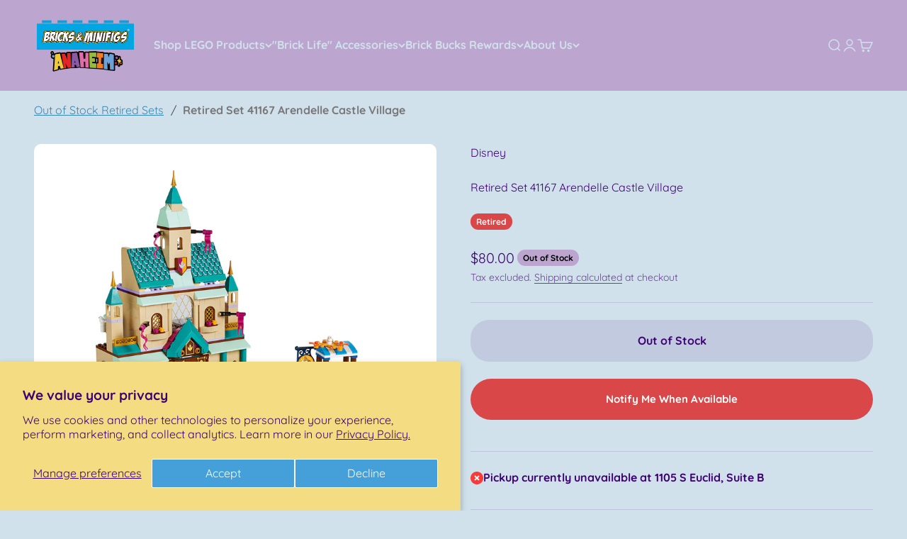

--- FILE ---
content_type: text/html; charset=utf-8
request_url: https://www.bricksandminifigsanaheim.com/products/41167-disney-arendelle-castle-village
body_size: 33027
content:
<!doctype html>

<html lang="en" dir="ltr">
  <head>
    <meta charset="utf-8">
    <meta name="viewport" content="width=device-width, initial-scale=1.0, height=device-height, minimum-scale=1.0, maximum-scale=1.0">
    <meta name="theme-color" content="#bca6d0">

    <!-- Google Tag Manager -->
<script async crossorigin fetchpriority="high" src="/cdn/shopifycloud/importmap-polyfill/es-modules-shim.2.4.0.js"></script>
<script>(function(w,d,s,l,i){w[l]=w[l]||[];w[l].push({'gtm.start':
new Date().getTime(),event:'gtm.js'});var f=d.getElementsByTagName(s)[0],
j=d.createElement(s),dl=l!='dataLayer'?'&l='+l:'';j.async=true;j.src=
'https://www.googletagmanager.com/gtm.js?id='+i+dl;f.parentNode.insertBefore(j,f);
})(window,document,'script','dataLayer','GTM-MGG3V9P');</script>
<!-- End Google Tag Manager -->
    
    <title>Retired Set 41167 Arendelle Castle Village</title><meta name="description" content="There are so many forest adventures for Disney Frozen fans to build and play out in the LEGO® l Disney Frozen II 41164 Enchanted Treehouse set. This buildable magic treehouse playset features a bedroom area in the base of the tree and a dining area on the floor above. Theres a ladder up to the lookout and an awesome zi"><link rel="canonical" href="https://www.bricksandminifigsanaheim.com/products/41167-disney-arendelle-castle-village"><link rel="shortcut icon" href="//www.bricksandminifigsanaheim.com/cdn/shop/files/Anaheim_A_Favicon.png?v=1723745679&width=96">
      <link rel="apple-touch-icon" href="//www.bricksandminifigsanaheim.com/cdn/shop/files/Anaheim_A_Favicon.png?v=1723745679&width=180"><link rel="preconnect" href="https://cdn.shopify.com">
    <link rel="preconnect" href="https://fonts.shopifycdn.com" crossorigin>
    <link rel="dns-prefetch" href="https://productreviews.shopifycdn.com"><link rel="preload" href="//www.bricksandminifigsanaheim.com/cdn/fonts/quicksand/quicksand_n7.d375fe11182475f82f7bb6306a0a0e4018995610.woff2" as="font" type="font/woff2" crossorigin><link rel="preload" href="//www.bricksandminifigsanaheim.com/cdn/fonts/quicksand/quicksand_n4.bf8322a9d1da765aa396ad7b6eeb81930a6214de.woff2" as="font" type="font/woff2" crossorigin><meta property="og:type" content="product">
  <meta property="og:title" content="Retired Set 41167 Arendelle Castle Village">
  <meta property="product:price:amount" content="80.00">
  <meta property="product:price:currency" content="USD"><meta property="og:image" content="http://www.bricksandminifigsanaheim.com/cdn/shop/products/image_46957c58-ab62-43f5-ab62-0210c70e4958.jpg?v=1584825385&width=2048">
  <meta property="og:image:secure_url" content="https://www.bricksandminifigsanaheim.com/cdn/shop/products/image_46957c58-ab62-43f5-ab62-0210c70e4958.jpg?v=1584825385&width=2048">
  <meta property="og:image:width" content="1600">
  <meta property="og:image:height" content="1600"><meta property="og:description" content="There are so many forest adventures for Disney Frozen fans to build and play out in the LEGO® l Disney Frozen II 41164 Enchanted Treehouse set. This buildable magic treehouse playset features a bedroom area in the base of the tree and a dining area on the floor above. Theres a ladder up to the lookout and an awesome zi"><meta property="og:url" content="https://www.bricksandminifigsanaheim.com/products/41167-disney-arendelle-castle-village">
<meta property="og:site_name" content="Bricks &amp; Minifigs Anaheim"><meta name="twitter:card" content="summary"><meta name="twitter:title" content="Retired Set 41167 Arendelle Castle Village">
  <meta name="twitter:description" content="There are so many forest adventures for Disney Frozen fans to build and play out in the LEGO® l Disney Frozen II 41164 Enchanted Treehouse set. This buildable magic treehouse playset features a bedroom area in the base of the tree and a dining area on the floor above. Theres a ladder up to the lookout and an awesome zip line to whizz down to the enchanted forest floor, where kids will love to look after the 2 bunnies in their little house. A camping area and a fishing area with flying fish function are perfect for creating fun adventures with Anna, Olaf and Mattias from Frozen II. Explore the forest and discover the mythical stones on an epic and magical journey. Includes 3 favorite Disney characters from Frozen II and 3 LEGO animal figures."><meta name="twitter:image" content="https://www.bricksandminifigsanaheim.com/cdn/shop/products/image_46957c58-ab62-43f5-ab62-0210c70e4958.jpg?crop=center&height=1200&v=1584825385&width=1200">
  <meta name="twitter:image:alt" content=""><script type="application/ld+json">{"@context":"http:\/\/schema.org\/","@id":"\/products\/41167-disney-arendelle-castle-village#product","@type":"Product","brand":{"@type":"Brand","name":"Bricks \u0026 Minifigs Anaheim"},"category":"Retired New Set","description":"There are so many forest adventures for Disney Frozen fans to build and play out in the LEGO® l Disney Frozen II 41164 Enchanted Treehouse set. This buildable magic treehouse playset features a bedroom area in the base of the tree and a dining area on the floor above. Theres a ladder up to the lookout and an awesome zip line to whizz down to the enchanted forest floor, where kids will love to look after the 2 bunnies in their little house. A camping area and a fishing area with flying fish function are perfect for creating fun adventures with Anna, Olaf and Mattias from Frozen II. Explore the forest and discover the mythical stones on an epic and magical journey. Includes 3 favorite Disney characters from Frozen II and 3 LEGO animal figures.","gtin":"91324246","image":"https:\/\/www.bricksandminifigsanaheim.com\/cdn\/shop\/products\/image_46957c58-ab62-43f5-ab62-0210c70e4958.jpg?v=1584825385\u0026width=1920","name":"Retired Set 41167 Arendelle Castle Village","offers":{"@id":"\/products\/41167-disney-arendelle-castle-village?variant=32080191324246#offer","@type":"Offer","availability":"http:\/\/schema.org\/OutOfStock","price":"80.00","priceCurrency":"USD","url":"https:\/\/www.bricksandminifigsanaheim.com\/products\/41167-disney-arendelle-castle-village?variant=32080191324246"},"sku":"91324246","url":"https:\/\/www.bricksandminifigsanaheim.com\/products\/41167-disney-arendelle-castle-village"}</script><script type="application/ld+json">
  {
    "@context": "https://schema.org",
    "@type": "BreadcrumbList",
    "itemListElement": [{
        "@type": "ListItem",
        "position": 1,
        "name": "Home",
        "item": "https://www.bricksandminifigsanaheim.com"
      },{
            "@type": "ListItem",
            "position": 2,
            "name": "Retired Set 41167 Arendelle Castle Village",
            "item": "https://www.bricksandminifigsanaheim.com/products/41167-disney-arendelle-castle-village"
          }]
  }
</script><style>/* Typography (heading) */
  @font-face {
  font-family: Quicksand;
  font-weight: 700;
  font-style: normal;
  font-display: fallback;
  src: url("//www.bricksandminifigsanaheim.com/cdn/fonts/quicksand/quicksand_n7.d375fe11182475f82f7bb6306a0a0e4018995610.woff2") format("woff2"),
       url("//www.bricksandminifigsanaheim.com/cdn/fonts/quicksand/quicksand_n7.8ac2ae2fc4b90ef79aaa7aedb927d39f9f9aa3f4.woff") format("woff");
}

/* Typography (body) */
  @font-face {
  font-family: Quicksand;
  font-weight: 400;
  font-style: normal;
  font-display: fallback;
  src: url("//www.bricksandminifigsanaheim.com/cdn/fonts/quicksand/quicksand_n4.bf8322a9d1da765aa396ad7b6eeb81930a6214de.woff2") format("woff2"),
       url("//www.bricksandminifigsanaheim.com/cdn/fonts/quicksand/quicksand_n4.fa4cbd232d3483059e72b11f7239959a64c98426.woff") format("woff");
}

@font-face {
  font-family: Quicksand;
  font-weight: 700;
  font-style: normal;
  font-display: fallback;
  src: url("//www.bricksandminifigsanaheim.com/cdn/fonts/quicksand/quicksand_n7.d375fe11182475f82f7bb6306a0a0e4018995610.woff2") format("woff2"),
       url("//www.bricksandminifigsanaheim.com/cdn/fonts/quicksand/quicksand_n7.8ac2ae2fc4b90ef79aaa7aedb927d39f9f9aa3f4.woff") format("woff");
}

:root {
    /**
     * ---------------------------------------------------------------------
     * SPACING VARIABLES
     *
     * We are using a spacing inspired from frameworks like Tailwind CSS.
     * ---------------------------------------------------------------------
     */
    --spacing-0-5: 0.125rem; /* 2px */
    --spacing-1: 0.25rem; /* 4px */
    --spacing-1-5: 0.375rem; /* 6px */
    --spacing-2: 0.5rem; /* 8px */
    --spacing-2-5: 0.625rem; /* 10px */
    --spacing-3: 0.75rem; /* 12px */
    --spacing-3-5: 0.875rem; /* 14px */
    --spacing-4: 1rem; /* 16px */
    --spacing-4-5: 1.125rem; /* 18px */
    --spacing-5: 1.25rem; /* 20px */
    --spacing-5-5: 1.375rem; /* 22px */
    --spacing-6: 1.5rem; /* 24px */
    --spacing-6-5: 1.625rem; /* 26px */
    --spacing-7: 1.75rem; /* 28px */
    --spacing-7-5: 1.875rem; /* 30px */
    --spacing-8: 2rem; /* 32px */
    --spacing-8-5: 2.125rem; /* 34px */
    --spacing-9: 2.25rem; /* 36px */
    --spacing-9-5: 2.375rem; /* 38px */
    --spacing-10: 2.5rem; /* 40px */
    --spacing-11: 2.75rem; /* 44px */
    --spacing-12: 3rem; /* 48px */
    --spacing-14: 3.5rem; /* 56px */
    --spacing-16: 4rem; /* 64px */
    --spacing-18: 4.5rem; /* 72px */
    --spacing-20: 5rem; /* 80px */
    --spacing-24: 6rem; /* 96px */
    --spacing-28: 7rem; /* 112px */
    --spacing-32: 8rem; /* 128px */
    --spacing-36: 9rem; /* 144px */
    --spacing-40: 10rem; /* 160px */
    --spacing-44: 11rem; /* 176px */
    --spacing-48: 12rem; /* 192px */
    --spacing-52: 13rem; /* 208px */
    --spacing-56: 14rem; /* 224px */
    --spacing-60: 15rem; /* 240px */
    --spacing-64: 16rem; /* 256px */
    --spacing-72: 18rem; /* 288px */
    --spacing-80: 20rem; /* 320px */
    --spacing-96: 24rem; /* 384px */

    /* Container */
    --container-max-width: 1580px;
    --container-narrow-max-width: 1330px;
    --container-gutter: var(--spacing-5);
    --section-outer-spacing-block: var(--spacing-10);
    --section-inner-max-spacing-block: var(--spacing-9);
    --section-inner-spacing-inline: var(--container-gutter);
    --section-stack-spacing-block: var(--spacing-8);

    /* Grid gutter */
    --grid-gutter: var(--spacing-5);

    /* Product list settings */
    --product-list-row-gap: var(--spacing-8);
    --product-list-column-gap: var(--grid-gutter);

    /* Form settings */
    --input-gap: var(--spacing-2);
    --input-height: 2.625rem;
    --input-padding-inline: var(--spacing-4);

    /* Other sizes */
    --sticky-area-height: calc(var(--sticky-announcement-bar-enabled, 0) * var(--announcement-bar-height, 0px) + var(--sticky-header-enabled, 0) * var(--header-height, 0px));

    /* RTL support */
    --transform-logical-flip: 1;
    --transform-origin-start: left;
    --transform-origin-end: right;

    /**
     * ---------------------------------------------------------------------
     * TYPOGRAPHY
     * ---------------------------------------------------------------------
     */

    /* Font properties */
    --heading-font-family: Quicksand, sans-serif;
    --heading-font-weight: 700;
    --heading-font-style: normal;
    --heading-text-transform: normal;
    --heading-letter-spacing: -0.01em;
    --text-font-family: Quicksand, sans-serif;
    --text-font-weight: 400;
    --text-font-style: normal;
    --text-letter-spacing: 0.0em;

    /* Font sizes */
    --text-h0: 2.75rem;
    --text-h1: 2rem;
    --text-h2: 1.75rem;
    --text-h3: 1.375rem;
    --text-h4: 1.125rem;
    --text-h5: 1.125rem;
    --text-h6: 1rem;
    --text-xs: 0.875rem;
    --text-sm: 0.9375rem;
    --text-base: 1.0625rem;
    --text-lg: 1.3125rem;

    /**
     * ---------------------------------------------------------------------
     * COLORS
     * ---------------------------------------------------------------------
     */

    /* Color settings */--accent: 247 209 15;
    --text-primary: 62 2 117;
    --background-primary: 209 225 235;
    --dialog-background: 250 250 250;
    --border-color: var(--text-color, var(--text-primary)) / 0.12;

    /* Button colors */
    --button-background-primary: 247 209 15;
    --button-text-primary: 62 2 117;
    --button-background-secondary: 255 205 3;
    --button-text-secondary: 26 26 26;

    /* Status colors */
    --success-background: 224 244 232;
    --success-text: 0 163 65;
    --warning-background: 255 246 233;
    --warning-text: 255 183 74;
    --error-background: 254 231 231;
    --error-text: 248 58 58;

    /* Product colors */
    --on-sale-text: 62 2 117;
    --on-sale-badge-background: 62 2 117;
    --on-sale-badge-text: 255 255 255;
    --sold-out-badge-background: 188 166 208;
    --sold-out-badge-text: 0 0 0;
    --primary-badge-background: 218 71 72;
    --primary-badge-text: 255 255 255;
    --star-color: 218 16 39;
    --product-card-background: 72 158 216;
    --product-card-text: 250 250 250;

    /* Header colors */
    --header-background: 188 166 208;
    --header-text: 209 225 235;

    /* Footer colors */
    --footer-background: 188 166 208;
    --footer-text: 62 2 117;

    /* Rounded variables (used for border radius) */
    --rounded-xs: 0.25rem;
    --rounded-sm: 0.3125rem;
    --rounded: 0.625rem;
    --rounded-lg: 1.25rem;
    --rounded-full: 9999px;

    --rounded-button: 1.625rem;
    --rounded-input: 0.5rem;

    /* Box shadow */
    --shadow-sm: 0 2px 8px rgb(var(--text-primary) / 0.2);
    --shadow: 0 5px 15px rgb(var(--text-primary) / 0.2);
    --shadow-md: 0 5px 30px rgb(var(--text-primary) / 0.2);
    --shadow-block: 0px 10px 45px rgb(var(--text-primary) / 0.2);

    /**
     * ---------------------------------------------------------------------
     * OTHER
     * ---------------------------------------------------------------------
     */

    --stagger-products-reveal-opacity: 0;
    --cursor-close-svg-url: url(//www.bricksandminifigsanaheim.com/cdn/shop/t/31/assets/cursor-close.svg?v=147174565022153725511722978418);
    --cursor-zoom-in-svg-url: url(//www.bricksandminifigsanaheim.com/cdn/shop/t/31/assets/cursor-zoom-in.svg?v=154953035094101115921722978418);
    --cursor-zoom-out-svg-url: url(//www.bricksandminifigsanaheim.com/cdn/shop/t/31/assets/cursor-zoom-out.svg?v=16155520337305705181722978418);
    --checkmark-svg-url: url(//www.bricksandminifigsanaheim.com/cdn/shop/t/31/assets/checkmark.svg?v=17603436827386933891723135738);
  }

  [dir="rtl"]:root {
    /* RTL support */
    --transform-logical-flip: -1;
    --transform-origin-start: right;
    --transform-origin-end: left;
  }

  @media screen and (min-width: 700px) {
    :root {
      /* Typography (font size) */
      --text-h0: 3.5rem;
      --text-h1: 2.5rem;
      --text-h2: 2rem;
      --text-h3: 1.625rem;
      --text-h4: 1.375rem;
      --text-h5: 1.125rem;
      --text-h6: 1rem;

      --text-xs: 0.75rem;
      --text-sm: 0.875rem;
      --text-base: 1.0rem;
      --text-lg: 1.25rem;

      /* Spacing */
      --container-gutter: 2rem;
      --section-outer-spacing-block: var(--spacing-14);
      --section-inner-max-spacing-block: var(--spacing-10);
      --section-inner-spacing-inline: var(--spacing-10);
      --section-stack-spacing-block: var(--spacing-12);

      /* Grid gutter */
      --grid-gutter: var(--spacing-6);

      /* Product list settings */
      --product-list-row-gap: var(--spacing-12);

      /* Form settings */
      --input-gap: 1rem;
      --input-height: 3.125rem;
      --input-padding-inline: var(--spacing-5);
    }
  }

  @media screen and (min-width: 1000px) {
    :root {
      /* Spacing settings */
      --container-gutter: var(--spacing-12);
      --section-outer-spacing-block: var(--spacing-16);
      --section-inner-max-spacing-block: var(--spacing-14);
      --section-inner-spacing-inline: var(--spacing-14);
      --section-stack-spacing-block: var(--spacing-12);
    }
  }

  @media screen and (min-width: 1150px) {
    :root {
      /* Spacing settings */
      --container-gutter: var(--spacing-12);
      --section-outer-spacing-block: var(--spacing-16);
      --section-inner-max-spacing-block: var(--spacing-14);
      --section-inner-spacing-inline: var(--spacing-14);
      --section-stack-spacing-block: var(--spacing-12);
    }
  }

  @media screen and (min-width: 1400px) {
    :root {
      /* Typography (font size) */
      --text-h0: 4.5rem;
      --text-h1: 3.5rem;
      --text-h2: 2.75rem;
      --text-h3: 2rem;
      --text-h4: 1.75rem;
      --text-h5: 1.375rem;
      --text-h6: 1.25rem;

      --section-outer-spacing-block: var(--spacing-20);
      --section-inner-max-spacing-block: var(--spacing-16);
      --section-inner-spacing-inline: var(--spacing-16);
    }
  }

  @media screen and (min-width: 1600px) {
    :root {
      --section-outer-spacing-block: var(--spacing-20);
      --section-inner-max-spacing-block: var(--spacing-18);
      --section-inner-spacing-inline: var(--spacing-18);
    }
  }

  /**
   * ---------------------------------------------------------------------
   * LIQUID DEPENDANT CSS
   *
   * Our main CSS is Liquid free, but some very specific features depend on
   * theme settings, so we have them here
   * ---------------------------------------------------------------------
   */@media screen and (pointer: fine) {
        .button:not([disabled]):hover, .btn:not([disabled]):hover, .shopify-payment-button__button--unbranded:not([disabled]):hover {
          --button-background-opacity: 0.85;
        }

        .button--subdued:not([disabled]):hover {
          --button-background: var(--text-color) / .05 !important;
        }
      }</style><script>
  // This allows to expose several variables to the global scope, to be used in scripts
  window.themeVariables = {
    settings: {
      showPageTransition: false,
      staggerProductsApparition: true,
      reduceDrawerAnimation: false,
      reduceMenuAnimation: false,
      headingApparition: "none",
      pageType: "product",
      moneyFormat: "${{amount}}",
      moneyWithCurrencyFormat: "${{amount}} USD",
      currencyCodeEnabled: false,
      cartType: "popover",
      showDiscount: true,
      discountMode: "saving",
      pageBackground: "#d1e1eb",
      textColor: "#3e0275"
    },

    strings: {
      accessibilityClose: "Close",
      accessibilityNext: "Next",
      accessibilityPrevious: "Previous",
      closeGallery: "Close gallery",
      zoomGallery: "Zoom",
      errorGallery: "Image cannot be loaded",
      searchNoResults: "No results could be found.",
      addOrderNote: "Add order note",
      editOrderNote: "Edit order note",
      shippingEstimatorNoResults: "Sorry, we do not ship to your address.",
      shippingEstimatorOneResult: "There is one shipping rate for your address:",
      shippingEstimatorMultipleResults: "There are several shipping rates for your address:",
      shippingEstimatorError: "One or more error occurred while retrieving shipping rates:"
    },

    breakpoints: {
      'sm': 'screen and (min-width: 700px)',
      'md': 'screen and (min-width: 1000px)',
      'lg': 'screen and (min-width: 1150px)',
      'xl': 'screen and (min-width: 1400px)',

      'sm-max': 'screen and (max-width: 699px)',
      'md-max': 'screen and (max-width: 999px)',
      'lg-max': 'screen and (max-width: 1149px)',
      'xl-max': 'screen and (max-width: 1399px)'
    }
  };// For detecting native share
  document.documentElement.classList.add(`native-share--${navigator.share ? 'enabled' : 'disabled'}`);// We save the product ID in local storage to be eventually used for recently viewed section
    try {
      const recentlyViewedProducts = new Set(JSON.parse(localStorage.getItem('theme:recently-viewed-products') || '[]'));

      recentlyViewedProducts.delete(4597487140950); // Delete first to re-move the product
      recentlyViewedProducts.add(4597487140950);

      localStorage.setItem('theme:recently-viewed-products', JSON.stringify(Array.from(recentlyViewedProducts.values()).reverse()));
    } catch (e) {
      // Safari in private mode does not allow setting item, we silently fail
    }</script><script>
      if (!(HTMLScriptElement.supports && HTMLScriptElement.supports('importmap'))) {
        const importMapPolyfill = document.createElement('script');
        importMapPolyfill.async = true;
        importMapPolyfill.src = "//www.bricksandminifigsanaheim.com/cdn/shop/t/31/assets/es-module-shims.min.js?v=140375185335194536761722978380";

        document.head.appendChild(importMapPolyfill);
      }
    </script>

    <script type="importmap">{
        "imports": {
          "vendor": "//www.bricksandminifigsanaheim.com/cdn/shop/t/31/assets/vendor.min.js?v=162910149792179071561722978380",
          "theme": "//www.bricksandminifigsanaheim.com/cdn/shop/t/31/assets/theme.js?v=160772177575422930361722978380",
          "photoswipe": "//www.bricksandminifigsanaheim.com/cdn/shop/t/31/assets/photoswipe.min.js?v=13374349288281597431722978380"
        }
      }
    </script>

    <script type="module" src="//www.bricksandminifigsanaheim.com/cdn/shop/t/31/assets/vendor.min.js?v=162910149792179071561722978380"></script>
    <script type="module" src="//www.bricksandminifigsanaheim.com/cdn/shop/t/31/assets/theme.js?v=160772177575422930361722978380"></script>

    <script>window.performance && window.performance.mark && window.performance.mark('shopify.content_for_header.start');</script><meta name="google-site-verification" content="8iZ2uY0yeV0J-PaH4tMzDaXRhVhuRU4zF01fXt3coZQ">
<meta name="google-site-verification" content="BTiXkv9llMrWLLtXwj1CQ9iF_BmnlEIYXyIhAxgkSZg">
<meta name="google-site-verification" content="DE8QzMVfEKJ3FWGel1a_lrw_hR2857y6T4NY5aaWNpQ">
<meta name="facebook-domain-verification" content="eecrdbe5fcws534kadkg6xn5iw14r8">
<meta id="shopify-digital-wallet" name="shopify-digital-wallet" content="/18291163200/digital_wallets/dialog">
<meta name="shopify-checkout-api-token" content="575e9439e7e09ddb3284e40ab4b2ed2a">
<meta id="in-context-paypal-metadata" data-shop-id="18291163200" data-venmo-supported="false" data-environment="production" data-locale="en_US" data-paypal-v4="true" data-currency="USD">
<link rel="alternate" type="application/json+oembed" href="https://www.bricksandminifigsanaheim.com/products/41167-disney-arendelle-castle-village.oembed">
<script async="async" src="/checkouts/internal/preloads.js?locale=en-US"></script>
<link rel="preconnect" href="https://shop.app" crossorigin="anonymous">
<script async="async" src="https://shop.app/checkouts/internal/preloads.js?locale=en-US&shop_id=18291163200" crossorigin="anonymous"></script>
<script id="apple-pay-shop-capabilities" type="application/json">{"shopId":18291163200,"countryCode":"US","currencyCode":"USD","merchantCapabilities":["supports3DS"],"merchantId":"gid:\/\/shopify\/Shop\/18291163200","merchantName":"Bricks \u0026 Minifigs Anaheim","requiredBillingContactFields":["postalAddress","email","phone"],"requiredShippingContactFields":["postalAddress","email","phone"],"shippingType":"shipping","supportedNetworks":["visa","masterCard","amex","discover","elo","jcb"],"total":{"type":"pending","label":"Bricks \u0026 Minifigs Anaheim","amount":"1.00"},"shopifyPaymentsEnabled":true,"supportsSubscriptions":true}</script>
<script id="shopify-features" type="application/json">{"accessToken":"575e9439e7e09ddb3284e40ab4b2ed2a","betas":["rich-media-storefront-analytics"],"domain":"www.bricksandminifigsanaheim.com","predictiveSearch":true,"shopId":18291163200,"locale":"en"}</script>
<script>var Shopify = Shopify || {};
Shopify.shop = "bricks-and-minifigs-anaheim.myshopify.com";
Shopify.locale = "en";
Shopify.currency = {"active":"USD","rate":"1.0"};
Shopify.country = "US";
Shopify.theme = {"name":"Website Updates 3 Jul '24 (Spencer)","id":144092463363,"schema_name":"Impact","schema_version":"6.1.0","theme_store_id":1190,"role":"main"};
Shopify.theme.handle = "null";
Shopify.theme.style = {"id":null,"handle":null};
Shopify.cdnHost = "www.bricksandminifigsanaheim.com/cdn";
Shopify.routes = Shopify.routes || {};
Shopify.routes.root = "/";</script>
<script type="module">!function(o){(o.Shopify=o.Shopify||{}).modules=!0}(window);</script>
<script>!function(o){function n(){var o=[];function n(){o.push(Array.prototype.slice.apply(arguments))}return n.q=o,n}var t=o.Shopify=o.Shopify||{};t.loadFeatures=n(),t.autoloadFeatures=n()}(window);</script>
<script>
  window.ShopifyPay = window.ShopifyPay || {};
  window.ShopifyPay.apiHost = "shop.app\/pay";
  window.ShopifyPay.redirectState = null;
</script>
<script id="shop-js-analytics" type="application/json">{"pageType":"product"}</script>
<script defer="defer" async type="module" src="//www.bricksandminifigsanaheim.com/cdn/shopifycloud/shop-js/modules/v2/client.init-shop-cart-sync_D0dqhulL.en.esm.js"></script>
<script defer="defer" async type="module" src="//www.bricksandminifigsanaheim.com/cdn/shopifycloud/shop-js/modules/v2/chunk.common_CpVO7qML.esm.js"></script>
<script type="module">
  await import("//www.bricksandminifigsanaheim.com/cdn/shopifycloud/shop-js/modules/v2/client.init-shop-cart-sync_D0dqhulL.en.esm.js");
await import("//www.bricksandminifigsanaheim.com/cdn/shopifycloud/shop-js/modules/v2/chunk.common_CpVO7qML.esm.js");

  window.Shopify.SignInWithShop?.initShopCartSync?.({"fedCMEnabled":true,"windoidEnabled":true});

</script>
<script defer="defer" async type="module" src="//www.bricksandminifigsanaheim.com/cdn/shopifycloud/shop-js/modules/v2/client.payment-terms_BmrqWn8r.en.esm.js"></script>
<script defer="defer" async type="module" src="//www.bricksandminifigsanaheim.com/cdn/shopifycloud/shop-js/modules/v2/chunk.common_CpVO7qML.esm.js"></script>
<script defer="defer" async type="module" src="//www.bricksandminifigsanaheim.com/cdn/shopifycloud/shop-js/modules/v2/chunk.modal_DKF6x0Jh.esm.js"></script>
<script type="module">
  await import("//www.bricksandminifigsanaheim.com/cdn/shopifycloud/shop-js/modules/v2/client.payment-terms_BmrqWn8r.en.esm.js");
await import("//www.bricksandminifigsanaheim.com/cdn/shopifycloud/shop-js/modules/v2/chunk.common_CpVO7qML.esm.js");
await import("//www.bricksandminifigsanaheim.com/cdn/shopifycloud/shop-js/modules/v2/chunk.modal_DKF6x0Jh.esm.js");

  
</script>
<script>
  window.Shopify = window.Shopify || {};
  if (!window.Shopify.featureAssets) window.Shopify.featureAssets = {};
  window.Shopify.featureAssets['shop-js'] = {"shop-cart-sync":["modules/v2/client.shop-cart-sync_D9bwt38V.en.esm.js","modules/v2/chunk.common_CpVO7qML.esm.js"],"init-fed-cm":["modules/v2/client.init-fed-cm_BJ8NPuHe.en.esm.js","modules/v2/chunk.common_CpVO7qML.esm.js"],"init-shop-email-lookup-coordinator":["modules/v2/client.init-shop-email-lookup-coordinator_pVrP2-kG.en.esm.js","modules/v2/chunk.common_CpVO7qML.esm.js"],"shop-cash-offers":["modules/v2/client.shop-cash-offers_CNh7FWN-.en.esm.js","modules/v2/chunk.common_CpVO7qML.esm.js","modules/v2/chunk.modal_DKF6x0Jh.esm.js"],"init-shop-cart-sync":["modules/v2/client.init-shop-cart-sync_D0dqhulL.en.esm.js","modules/v2/chunk.common_CpVO7qML.esm.js"],"init-windoid":["modules/v2/client.init-windoid_DaoAelzT.en.esm.js","modules/v2/chunk.common_CpVO7qML.esm.js"],"shop-toast-manager":["modules/v2/client.shop-toast-manager_1DND8Tac.en.esm.js","modules/v2/chunk.common_CpVO7qML.esm.js"],"pay-button":["modules/v2/client.pay-button_CFeQi1r6.en.esm.js","modules/v2/chunk.common_CpVO7qML.esm.js"],"shop-button":["modules/v2/client.shop-button_Ca94MDdQ.en.esm.js","modules/v2/chunk.common_CpVO7qML.esm.js"],"shop-login-button":["modules/v2/client.shop-login-button_DPYNfp1Z.en.esm.js","modules/v2/chunk.common_CpVO7qML.esm.js","modules/v2/chunk.modal_DKF6x0Jh.esm.js"],"avatar":["modules/v2/client.avatar_BTnouDA3.en.esm.js"],"shop-follow-button":["modules/v2/client.shop-follow-button_BMKh4nJE.en.esm.js","modules/v2/chunk.common_CpVO7qML.esm.js","modules/v2/chunk.modal_DKF6x0Jh.esm.js"],"init-customer-accounts-sign-up":["modules/v2/client.init-customer-accounts-sign-up_CJXi5kRN.en.esm.js","modules/v2/client.shop-login-button_DPYNfp1Z.en.esm.js","modules/v2/chunk.common_CpVO7qML.esm.js","modules/v2/chunk.modal_DKF6x0Jh.esm.js"],"init-shop-for-new-customer-accounts":["modules/v2/client.init-shop-for-new-customer-accounts_BoBxkgWu.en.esm.js","modules/v2/client.shop-login-button_DPYNfp1Z.en.esm.js","modules/v2/chunk.common_CpVO7qML.esm.js","modules/v2/chunk.modal_DKF6x0Jh.esm.js"],"init-customer-accounts":["modules/v2/client.init-customer-accounts_DCuDTzpR.en.esm.js","modules/v2/client.shop-login-button_DPYNfp1Z.en.esm.js","modules/v2/chunk.common_CpVO7qML.esm.js","modules/v2/chunk.modal_DKF6x0Jh.esm.js"],"checkout-modal":["modules/v2/client.checkout-modal_U_3e4VxF.en.esm.js","modules/v2/chunk.common_CpVO7qML.esm.js","modules/v2/chunk.modal_DKF6x0Jh.esm.js"],"lead-capture":["modules/v2/client.lead-capture_DEgn0Z8u.en.esm.js","modules/v2/chunk.common_CpVO7qML.esm.js","modules/v2/chunk.modal_DKF6x0Jh.esm.js"],"shop-login":["modules/v2/client.shop-login_CoM5QKZ_.en.esm.js","modules/v2/chunk.common_CpVO7qML.esm.js","modules/v2/chunk.modal_DKF6x0Jh.esm.js"],"payment-terms":["modules/v2/client.payment-terms_BmrqWn8r.en.esm.js","modules/v2/chunk.common_CpVO7qML.esm.js","modules/v2/chunk.modal_DKF6x0Jh.esm.js"]};
</script>
<script>(function() {
  var isLoaded = false;
  function asyncLoad() {
    if (isLoaded) return;
    isLoaded = true;
    var urls = ["https:\/\/chimpstatic.com\/mcjs-connected\/js\/users\/f4fb48b9076207e0a88a3c57f\/e5626da1d647be436570a3f6d.js?shop=bricks-and-minifigs-anaheim.myshopify.com","https:\/\/cdn.ordersify.com\/sdk\/v2\/ordersify-shopify.min.js?shop=bricks-and-minifigs-anaheim.myshopify.com","https:\/\/static.captaintop.com\/insurance.js?v=1742371523\u0026shop=bricks-and-minifigs-anaheim.myshopify.com","https:\/\/cdn.nfcube.com\/instafeed-e49ce96e7a4c824c178f5806fe360e94.js?shop=bricks-and-minifigs-anaheim.myshopify.com"];
    for (var i = 0; i < urls.length; i++) {
      var s = document.createElement('script');
      s.type = 'text/javascript';
      s.async = true;
      s.src = urls[i];
      var x = document.getElementsByTagName('script')[0];
      x.parentNode.insertBefore(s, x);
    }
  };
  if(window.attachEvent) {
    window.attachEvent('onload', asyncLoad);
  } else {
    window.addEventListener('load', asyncLoad, false);
  }
})();</script>
<script id="__st">var __st={"a":18291163200,"offset":-28800,"reqid":"fc70b6c8-d54f-4e26-9b4a-d11c975d24fb-1764872921","pageurl":"www.bricksandminifigsanaheim.com\/products\/41167-disney-arendelle-castle-village","u":"2808beb1e797","p":"product","rtyp":"product","rid":4597487140950};</script>
<script>window.ShopifyPaypalV4VisibilityTracking = true;</script>
<script id="captcha-bootstrap">!function(){'use strict';const t='contact',e='account',n='new_comment',o=[[t,t],['blogs',n],['comments',n],[t,'customer']],c=[[e,'customer_login'],[e,'guest_login'],[e,'recover_customer_password'],[e,'create_customer']],r=t=>t.map((([t,e])=>`form[action*='/${t}']:not([data-nocaptcha='true']) input[name='form_type'][value='${e}']`)).join(','),a=t=>()=>t?[...document.querySelectorAll(t)].map((t=>t.form)):[];function s(){const t=[...o],e=r(t);return a(e)}const i='password',u='form_key',d=['recaptcha-v3-token','g-recaptcha-response','h-captcha-response',i],f=()=>{try{return window.sessionStorage}catch{return}},m='__shopify_v',_=t=>t.elements[u];function p(t,e,n=!1){try{const o=window.sessionStorage,c=JSON.parse(o.getItem(e)),{data:r}=function(t){const{data:e,action:n}=t;return t[m]||n?{data:e,action:n}:{data:t,action:n}}(c);for(const[e,n]of Object.entries(r))t.elements[e]&&(t.elements[e].value=n);n&&o.removeItem(e)}catch(o){console.error('form repopulation failed',{error:o})}}const l='form_type',E='cptcha';function T(t){t.dataset[E]=!0}const w=window,h=w.document,L='Shopify',v='ce_forms',y='captcha';let A=!1;((t,e)=>{const n=(g='f06e6c50-85a8-45c8-87d0-21a2b65856fe',I='https://cdn.shopify.com/shopifycloud/storefront-forms-hcaptcha/ce_storefront_forms_captcha_hcaptcha.v1.5.2.iife.js',D={infoText:'Protected by hCaptcha',privacyText:'Privacy',termsText:'Terms'},(t,e,n)=>{const o=w[L][v],c=o.bindForm;if(c)return c(t,g,e,D).then(n);var r;o.q.push([[t,g,e,D],n]),r=I,A||(h.body.append(Object.assign(h.createElement('script'),{id:'captcha-provider',async:!0,src:r})),A=!0)});var g,I,D;w[L]=w[L]||{},w[L][v]=w[L][v]||{},w[L][v].q=[],w[L][y]=w[L][y]||{},w[L][y].protect=function(t,e){n(t,void 0,e),T(t)},Object.freeze(w[L][y]),function(t,e,n,w,h,L){const[v,y,A,g]=function(t,e,n){const i=e?o:[],u=t?c:[],d=[...i,...u],f=r(d),m=r(i),_=r(d.filter((([t,e])=>n.includes(e))));return[a(f),a(m),a(_),s()]}(w,h,L),I=t=>{const e=t.target;return e instanceof HTMLFormElement?e:e&&e.form},D=t=>v().includes(t);t.addEventListener('submit',(t=>{const e=I(t);if(!e)return;const n=D(e)&&!e.dataset.hcaptchaBound&&!e.dataset.recaptchaBound,o=_(e),c=g().includes(e)&&(!o||!o.value);(n||c)&&t.preventDefault(),c&&!n&&(function(t){try{if(!f())return;!function(t){const e=f();if(!e)return;const n=_(t);if(!n)return;const o=n.value;o&&e.removeItem(o)}(t);const e=Array.from(Array(32),(()=>Math.random().toString(36)[2])).join('');!function(t,e){_(t)||t.append(Object.assign(document.createElement('input'),{type:'hidden',name:u})),t.elements[u].value=e}(t,e),function(t,e){const n=f();if(!n)return;const o=[...t.querySelectorAll(`input[type='${i}']`)].map((({name:t})=>t)),c=[...d,...o],r={};for(const[a,s]of new FormData(t).entries())c.includes(a)||(r[a]=s);n.setItem(e,JSON.stringify({[m]:1,action:t.action,data:r}))}(t,e)}catch(e){console.error('failed to persist form',e)}}(e),e.submit())}));const S=(t,e)=>{t&&!t.dataset[E]&&(n(t,e.some((e=>e===t))),T(t))};for(const o of['focusin','change'])t.addEventListener(o,(t=>{const e=I(t);D(e)&&S(e,y())}));const B=e.get('form_key'),M=e.get(l),P=B&&M;t.addEventListener('DOMContentLoaded',(()=>{const t=y();if(P)for(const e of t)e.elements[l].value===M&&p(e,B);[...new Set([...A(),...v().filter((t=>'true'===t.dataset.shopifyCaptcha))])].forEach((e=>S(e,t)))}))}(h,new URLSearchParams(w.location.search),n,t,e,['guest_login'])})(!0,!0)}();</script>
<script integrity="sha256-52AcMU7V7pcBOXWImdc/TAGTFKeNjmkeM1Pvks/DTgc=" data-source-attribution="shopify.loadfeatures" defer="defer" src="//www.bricksandminifigsanaheim.com/cdn/shopifycloud/storefront/assets/storefront/load_feature-81c60534.js" crossorigin="anonymous"></script>
<script crossorigin="anonymous" defer="defer" src="//www.bricksandminifigsanaheim.com/cdn/shopifycloud/storefront/assets/shopify_pay/storefront-65b4c6d7.js?v=20250812"></script>
<script data-source-attribution="shopify.dynamic_checkout.dynamic.init">var Shopify=Shopify||{};Shopify.PaymentButton=Shopify.PaymentButton||{isStorefrontPortableWallets:!0,init:function(){window.Shopify.PaymentButton.init=function(){};var t=document.createElement("script");t.src="https://www.bricksandminifigsanaheim.com/cdn/shopifycloud/portable-wallets/latest/portable-wallets.en.js",t.type="module",document.head.appendChild(t)}};
</script>
<script data-source-attribution="shopify.dynamic_checkout.buyer_consent">
  function portableWalletsHideBuyerConsent(e){var t=document.getElementById("shopify-buyer-consent"),n=document.getElementById("shopify-subscription-policy-button");t&&n&&(t.classList.add("hidden"),t.setAttribute("aria-hidden","true"),n.removeEventListener("click",e))}function portableWalletsShowBuyerConsent(e){var t=document.getElementById("shopify-buyer-consent"),n=document.getElementById("shopify-subscription-policy-button");t&&n&&(t.classList.remove("hidden"),t.removeAttribute("aria-hidden"),n.addEventListener("click",e))}window.Shopify?.PaymentButton&&(window.Shopify.PaymentButton.hideBuyerConsent=portableWalletsHideBuyerConsent,window.Shopify.PaymentButton.showBuyerConsent=portableWalletsShowBuyerConsent);
</script>
<script>
  function portableWalletsCleanup(e){e&&e.src&&console.error("Failed to load portable wallets script "+e.src);var t=document.querySelectorAll("shopify-accelerated-checkout .shopify-payment-button__skeleton, shopify-accelerated-checkout-cart .wallet-cart-button__skeleton"),e=document.getElementById("shopify-buyer-consent");for(let e=0;e<t.length;e++)t[e].remove();e&&e.remove()}function portableWalletsNotLoadedAsModule(e){e instanceof ErrorEvent&&"string"==typeof e.message&&e.message.includes("import.meta")&&"string"==typeof e.filename&&e.filename.includes("portable-wallets")&&(window.removeEventListener("error",portableWalletsNotLoadedAsModule),window.Shopify.PaymentButton.failedToLoad=e,"loading"===document.readyState?document.addEventListener("DOMContentLoaded",window.Shopify.PaymentButton.init):window.Shopify.PaymentButton.init())}window.addEventListener("error",portableWalletsNotLoadedAsModule);
</script>

<script type="module" src="https://www.bricksandminifigsanaheim.com/cdn/shopifycloud/portable-wallets/latest/portable-wallets.en.js" onError="portableWalletsCleanup(this)" crossorigin="anonymous"></script>
<script nomodule>
  document.addEventListener("DOMContentLoaded", portableWalletsCleanup);
</script>

<script id='scb4127' type='text/javascript' async='' src='https://www.bricksandminifigsanaheim.com/cdn/shopifycloud/privacy-banner/storefront-banner.js'></script><link id="shopify-accelerated-checkout-styles" rel="stylesheet" media="screen" href="https://www.bricksandminifigsanaheim.com/cdn/shopifycloud/portable-wallets/latest/accelerated-checkout-backwards-compat.css" crossorigin="anonymous">
<style id="shopify-accelerated-checkout-cart">
        #shopify-buyer-consent {
  margin-top: 1em;
  display: inline-block;
  width: 100%;
}

#shopify-buyer-consent.hidden {
  display: none;
}

#shopify-subscription-policy-button {
  background: none;
  border: none;
  padding: 0;
  text-decoration: underline;
  font-size: inherit;
  cursor: pointer;
}

#shopify-subscription-policy-button::before {
  box-shadow: none;
}

      </style>

<script>window.performance && window.performance.mark && window.performance.mark('shopify.content_for_header.end');</script>
<link href="//www.bricksandminifigsanaheim.com/cdn/shop/t/31/assets/theme.css?v=128918961707142693281722978380" rel="stylesheet" type="text/css" media="all" /><!-- BEGIN app block: shopify://apps/instafeed/blocks/head-block/c447db20-095d-4a10-9725-b5977662c9d5 --><link rel="preconnect" href="https://cdn.nfcube.com/">
<link rel="preconnect" href="https://scontent.cdninstagram.com/">






<!-- END app block --><!-- BEGIN app block: shopify://apps/minmaxify-order-limits/blocks/app-embed-block/3acfba32-89f3-4377-ae20-cbb9abc48475 --><script type="text/javascript" src="https://limits.minmaxify.com/bricks-and-minifigs-anaheim.myshopify.com?v=138b&r=20251106001512"></script>

<!-- END app block --><script src="https://cdn.shopify.com/extensions/1f805629-c1d3-44c5-afa0-f2ef641295ef/booster-page-speed-optimizer-1/assets/speed-embed.js" type="text/javascript" defer="defer"></script>
<link href="https://cdn.shopify.com/extensions/4364acc5-e08d-435b-b1c1-1e5705247476/matchify-similar-products-14/assets/custom.css" rel="stylesheet" type="text/css" media="all">
<script src="https://cdn.shopify.com/extensions/019ae515-f609-799a-bb37-8d3a9ee1adc8/smile-shopify-app-extensions-253/assets/smile-loader.js" type="text/javascript" defer="defer"></script>
<script src="https://cdn.shopify.com/extensions/0d820108-3ce0-4af0-b465-53058c9cd8a9/ordersify-restocked-alerts-13/assets/ordersify.min.js" type="text/javascript" defer="defer"></script>
<link href="https://cdn.shopify.com/extensions/0d820108-3ce0-4af0-b465-53058c9cd8a9/ordersify-restocked-alerts-13/assets/ordersify.min.css" rel="stylesheet" type="text/css" media="all">
<link href="https://monorail-edge.shopifysvc.com" rel="dns-prefetch">
<script>(function(){if ("sendBeacon" in navigator && "performance" in window) {try {var session_token_from_headers = performance.getEntriesByType('navigation')[0].serverTiming.find(x => x.name == '_s').description;} catch {var session_token_from_headers = undefined;}var session_cookie_matches = document.cookie.match(/_shopify_s=([^;]*)/);var session_token_from_cookie = session_cookie_matches && session_cookie_matches.length === 2 ? session_cookie_matches[1] : "";var session_token = session_token_from_headers || session_token_from_cookie || "";function handle_abandonment_event(e) {var entries = performance.getEntries().filter(function(entry) {return /monorail-edge.shopifysvc.com/.test(entry.name);});if (!window.abandonment_tracked && entries.length === 0) {window.abandonment_tracked = true;var currentMs = Date.now();var navigation_start = performance.timing.navigationStart;var payload = {shop_id: 18291163200,url: window.location.href,navigation_start,duration: currentMs - navigation_start,session_token,page_type: "product"};window.navigator.sendBeacon("https://monorail-edge.shopifysvc.com/v1/produce", JSON.stringify({schema_id: "online_store_buyer_site_abandonment/1.1",payload: payload,metadata: {event_created_at_ms: currentMs,event_sent_at_ms: currentMs}}));}}window.addEventListener('pagehide', handle_abandonment_event);}}());</script>
<script id="web-pixels-manager-setup">(function e(e,d,r,n,o){if(void 0===o&&(o={}),!Boolean(null===(a=null===(i=window.Shopify)||void 0===i?void 0:i.analytics)||void 0===a?void 0:a.replayQueue)){var i,a;window.Shopify=window.Shopify||{};var t=window.Shopify;t.analytics=t.analytics||{};var s=t.analytics;s.replayQueue=[],s.publish=function(e,d,r){return s.replayQueue.push([e,d,r]),!0};try{self.performance.mark("wpm:start")}catch(e){}var l=function(){var e={modern:/Edge?\/(1{2}[4-9]|1[2-9]\d|[2-9]\d{2}|\d{4,})\.\d+(\.\d+|)|Firefox\/(1{2}[4-9]|1[2-9]\d|[2-9]\d{2}|\d{4,})\.\d+(\.\d+|)|Chrom(ium|e)\/(9{2}|\d{3,})\.\d+(\.\d+|)|(Maci|X1{2}).+ Version\/(15\.\d+|(1[6-9]|[2-9]\d|\d{3,})\.\d+)([,.]\d+|)( \(\w+\)|)( Mobile\/\w+|) Safari\/|Chrome.+OPR\/(9{2}|\d{3,})\.\d+\.\d+|(CPU[ +]OS|iPhone[ +]OS|CPU[ +]iPhone|CPU IPhone OS|CPU iPad OS)[ +]+(15[._]\d+|(1[6-9]|[2-9]\d|\d{3,})[._]\d+)([._]\d+|)|Android:?[ /-](13[3-9]|1[4-9]\d|[2-9]\d{2}|\d{4,})(\.\d+|)(\.\d+|)|Android.+Firefox\/(13[5-9]|1[4-9]\d|[2-9]\d{2}|\d{4,})\.\d+(\.\d+|)|Android.+Chrom(ium|e)\/(13[3-9]|1[4-9]\d|[2-9]\d{2}|\d{4,})\.\d+(\.\d+|)|SamsungBrowser\/([2-9]\d|\d{3,})\.\d+/,legacy:/Edge?\/(1[6-9]|[2-9]\d|\d{3,})\.\d+(\.\d+|)|Firefox\/(5[4-9]|[6-9]\d|\d{3,})\.\d+(\.\d+|)|Chrom(ium|e)\/(5[1-9]|[6-9]\d|\d{3,})\.\d+(\.\d+|)([\d.]+$|.*Safari\/(?![\d.]+ Edge\/[\d.]+$))|(Maci|X1{2}).+ Version\/(10\.\d+|(1[1-9]|[2-9]\d|\d{3,})\.\d+)([,.]\d+|)( \(\w+\)|)( Mobile\/\w+|) Safari\/|Chrome.+OPR\/(3[89]|[4-9]\d|\d{3,})\.\d+\.\d+|(CPU[ +]OS|iPhone[ +]OS|CPU[ +]iPhone|CPU IPhone OS|CPU iPad OS)[ +]+(10[._]\d+|(1[1-9]|[2-9]\d|\d{3,})[._]\d+)([._]\d+|)|Android:?[ /-](13[3-9]|1[4-9]\d|[2-9]\d{2}|\d{4,})(\.\d+|)(\.\d+|)|Mobile Safari.+OPR\/([89]\d|\d{3,})\.\d+\.\d+|Android.+Firefox\/(13[5-9]|1[4-9]\d|[2-9]\d{2}|\d{4,})\.\d+(\.\d+|)|Android.+Chrom(ium|e)\/(13[3-9]|1[4-9]\d|[2-9]\d{2}|\d{4,})\.\d+(\.\d+|)|Android.+(UC? ?Browser|UCWEB|U3)[ /]?(15\.([5-9]|\d{2,})|(1[6-9]|[2-9]\d|\d{3,})\.\d+)\.\d+|SamsungBrowser\/(5\.\d+|([6-9]|\d{2,})\.\d+)|Android.+MQ{2}Browser\/(14(\.(9|\d{2,})|)|(1[5-9]|[2-9]\d|\d{3,})(\.\d+|))(\.\d+|)|K[Aa][Ii]OS\/(3\.\d+|([4-9]|\d{2,})\.\d+)(\.\d+|)/},d=e.modern,r=e.legacy,n=navigator.userAgent;return n.match(d)?"modern":n.match(r)?"legacy":"unknown"}(),u="modern"===l?"modern":"legacy",c=(null!=n?n:{modern:"",legacy:""})[u],f=function(e){return[e.baseUrl,"/wpm","/b",e.hashVersion,"modern"===e.buildTarget?"m":"l",".js"].join("")}({baseUrl:d,hashVersion:r,buildTarget:u}),m=function(e){var d=e.version,r=e.bundleTarget,n=e.surface,o=e.pageUrl,i=e.monorailEndpoint;return{emit:function(e){var a=e.status,t=e.errorMsg,s=(new Date).getTime(),l=JSON.stringify({metadata:{event_sent_at_ms:s},events:[{schema_id:"web_pixels_manager_load/3.1",payload:{version:d,bundle_target:r,page_url:o,status:a,surface:n,error_msg:t},metadata:{event_created_at_ms:s}}]});if(!i)return console&&console.warn&&console.warn("[Web Pixels Manager] No Monorail endpoint provided, skipping logging."),!1;try{return self.navigator.sendBeacon.bind(self.navigator)(i,l)}catch(e){}var u=new XMLHttpRequest;try{return u.open("POST",i,!0),u.setRequestHeader("Content-Type","text/plain"),u.send(l),!0}catch(e){return console&&console.warn&&console.warn("[Web Pixels Manager] Got an unhandled error while logging to Monorail."),!1}}}}({version:r,bundleTarget:l,surface:e.surface,pageUrl:self.location.href,monorailEndpoint:e.monorailEndpoint});try{o.browserTarget=l,function(e){var d=e.src,r=e.async,n=void 0===r||r,o=e.onload,i=e.onerror,a=e.sri,t=e.scriptDataAttributes,s=void 0===t?{}:t,l=document.createElement("script"),u=document.querySelector("head"),c=document.querySelector("body");if(l.async=n,l.src=d,a&&(l.integrity=a,l.crossOrigin="anonymous"),s)for(var f in s)if(Object.prototype.hasOwnProperty.call(s,f))try{l.dataset[f]=s[f]}catch(e){}if(o&&l.addEventListener("load",o),i&&l.addEventListener("error",i),u)u.appendChild(l);else{if(!c)throw new Error("Did not find a head or body element to append the script");c.appendChild(l)}}({src:f,async:!0,onload:function(){if(!function(){var e,d;return Boolean(null===(d=null===(e=window.Shopify)||void 0===e?void 0:e.analytics)||void 0===d?void 0:d.initialized)}()){var d=window.webPixelsManager.init(e)||void 0;if(d){var r=window.Shopify.analytics;r.replayQueue.forEach((function(e){var r=e[0],n=e[1],o=e[2];d.publishCustomEvent(r,n,o)})),r.replayQueue=[],r.publish=d.publishCustomEvent,r.visitor=d.visitor,r.initialized=!0}}},onerror:function(){return m.emit({status:"failed",errorMsg:"".concat(f," has failed to load")})},sri:function(e){var d=/^sha384-[A-Za-z0-9+/=]+$/;return"string"==typeof e&&d.test(e)}(c)?c:"",scriptDataAttributes:o}),m.emit({status:"loading"})}catch(e){m.emit({status:"failed",errorMsg:(null==e?void 0:e.message)||"Unknown error"})}}})({shopId: 18291163200,storefrontBaseUrl: "https://www.bricksandminifigsanaheim.com",extensionsBaseUrl: "https://extensions.shopifycdn.com/cdn/shopifycloud/web-pixels-manager",monorailEndpoint: "https://monorail-edge.shopifysvc.com/unstable/produce_batch",surface: "storefront-renderer",enabledBetaFlags: ["2dca8a86"],webPixelsConfigList: [{"id":"485458179","configuration":"{\"config\":\"{\\\"pixel_id\\\":\\\"G-Y81P399955\\\",\\\"target_country\\\":\\\"US\\\",\\\"gtag_events\\\":[{\\\"type\\\":\\\"search\\\",\\\"action_label\\\":[\\\"G-Y81P399955\\\",\\\"AW-430984391\\\/v725CK67sPQBEMeZwc0B\\\"]},{\\\"type\\\":\\\"begin_checkout\\\",\\\"action_label\\\":[\\\"G-Y81P399955\\\",\\\"AW-430984391\\\/k-TuCKrwhKcYEMeZwc0B\\\"]},{\\\"type\\\":\\\"view_item\\\",\\\"action_label\\\":[\\\"G-Y81P399955\\\",\\\"AW-430984391\\\/DDv8CNvuhKcYEMeZwc0B\\\",\\\"MC-89FQYSN9PZ\\\"]},{\\\"type\\\":\\\"purchase\\\",\\\"action_label\\\":[\\\"G-Y81P399955\\\",\\\"AW-430984391\\\/lMfRCNXuhKcYEMeZwc0B\\\",\\\"MC-89FQYSN9PZ\\\"]},{\\\"type\\\":\\\"page_view\\\",\\\"action_label\\\":[\\\"G-Y81P399955\\\",\\\"AW-430984391\\\/s9mkCNjuhKcYEMeZwc0B\\\",\\\"MC-89FQYSN9PZ\\\"]},{\\\"type\\\":\\\"add_payment_info\\\",\\\"action_label\\\":[\\\"G-Y81P399955\\\",\\\"AW-430984391\\\/9o-mCK3whKcYEMeZwc0B\\\"]},{\\\"type\\\":\\\"add_to_cart\\\",\\\"action_label\\\":[\\\"G-Y81P399955\\\",\\\"AW-430984391\\\/q_ZCCN7uhKcYEMeZwc0B\\\"]}],\\\"enable_monitoring_mode\\\":false}\"}","eventPayloadVersion":"v1","runtimeContext":"OPEN","scriptVersion":"b2a88bafab3e21179ed38636efcd8a93","type":"APP","apiClientId":1780363,"privacyPurposes":[],"dataSharingAdjustments":{"protectedCustomerApprovalScopes":["read_customer_address","read_customer_email","read_customer_name","read_customer_personal_data","read_customer_phone"]}},{"id":"414875907","configuration":"{\"pixelCode\":\"C0TTD78JQ4BPD6C9V9P0\"}","eventPayloadVersion":"v1","runtimeContext":"STRICT","scriptVersion":"22e92c2ad45662f435e4801458fb78cc","type":"APP","apiClientId":4383523,"privacyPurposes":["ANALYTICS","MARKETING","SALE_OF_DATA"],"dataSharingAdjustments":{"protectedCustomerApprovalScopes":["read_customer_address","read_customer_email","read_customer_name","read_customer_personal_data","read_customer_phone"]}},{"id":"118489347","configuration":"{\"pixel_id\":\"2302204300012225\",\"pixel_type\":\"facebook_pixel\",\"metaapp_system_user_token\":\"-\"}","eventPayloadVersion":"v1","runtimeContext":"OPEN","scriptVersion":"ca16bc87fe92b6042fbaa3acc2fbdaa6","type":"APP","apiClientId":2329312,"privacyPurposes":["ANALYTICS","MARKETING","SALE_OF_DATA"],"dataSharingAdjustments":{"protectedCustomerApprovalScopes":["read_customer_address","read_customer_email","read_customer_name","read_customer_personal_data","read_customer_phone"]}},{"id":"shopify-app-pixel","configuration":"{}","eventPayloadVersion":"v1","runtimeContext":"STRICT","scriptVersion":"0450","apiClientId":"shopify-pixel","type":"APP","privacyPurposes":["ANALYTICS","MARKETING"]},{"id":"shopify-custom-pixel","eventPayloadVersion":"v1","runtimeContext":"LAX","scriptVersion":"0450","apiClientId":"shopify-pixel","type":"CUSTOM","privacyPurposes":["ANALYTICS","MARKETING"]}],isMerchantRequest: false,initData: {"shop":{"name":"Bricks \u0026 Minifigs Anaheim","paymentSettings":{"currencyCode":"USD"},"myshopifyDomain":"bricks-and-minifigs-anaheim.myshopify.com","countryCode":"US","storefrontUrl":"https:\/\/www.bricksandminifigsanaheim.com"},"customer":null,"cart":null,"checkout":null,"productVariants":[{"price":{"amount":80.0,"currencyCode":"USD"},"product":{"title":"Retired Set 41167 Arendelle Castle Village","vendor":"Bricks \u0026 Minifigs Anaheim","id":"4597487140950","untranslatedTitle":"Retired Set 41167 Arendelle Castle Village","url":"\/products\/41167-disney-arendelle-castle-village","type":"Retired New Set"},"id":"32080191324246","image":{"src":"\/\/www.bricksandminifigsanaheim.com\/cdn\/shop\/products\/image_46957c58-ab62-43f5-ab62-0210c70e4958.jpg?v=1584825385"},"sku":"91324246","title":"Default Title","untranslatedTitle":"Default Title"}],"purchasingCompany":null},},"https://www.bricksandminifigsanaheim.com/cdn","ae1676cfwd2530674p4253c800m34e853cb",{"modern":"","legacy":""},{"shopId":"18291163200","storefrontBaseUrl":"https:\/\/www.bricksandminifigsanaheim.com","extensionBaseUrl":"https:\/\/extensions.shopifycdn.com\/cdn\/shopifycloud\/web-pixels-manager","surface":"storefront-renderer","enabledBetaFlags":"[\"2dca8a86\"]","isMerchantRequest":"false","hashVersion":"ae1676cfwd2530674p4253c800m34e853cb","publish":"custom","events":"[[\"page_viewed\",{}],[\"product_viewed\",{\"productVariant\":{\"price\":{\"amount\":80.0,\"currencyCode\":\"USD\"},\"product\":{\"title\":\"Retired Set 41167 Arendelle Castle Village\",\"vendor\":\"Bricks \u0026 Minifigs Anaheim\",\"id\":\"4597487140950\",\"untranslatedTitle\":\"Retired Set 41167 Arendelle Castle Village\",\"url\":\"\/products\/41167-disney-arendelle-castle-village\",\"type\":\"Retired New Set\"},\"id\":\"32080191324246\",\"image\":{\"src\":\"\/\/www.bricksandminifigsanaheim.com\/cdn\/shop\/products\/image_46957c58-ab62-43f5-ab62-0210c70e4958.jpg?v=1584825385\"},\"sku\":\"91324246\",\"title\":\"Default Title\",\"untranslatedTitle\":\"Default Title\"}}]]"});</script><script>
  window.ShopifyAnalytics = window.ShopifyAnalytics || {};
  window.ShopifyAnalytics.meta = window.ShopifyAnalytics.meta || {};
  window.ShopifyAnalytics.meta.currency = 'USD';
  var meta = {"product":{"id":4597487140950,"gid":"gid:\/\/shopify\/Product\/4597487140950","vendor":"Bricks \u0026 Minifigs Anaheim","type":"Retired New Set","variants":[{"id":32080191324246,"price":8000,"name":"Retired Set 41167 Arendelle Castle Village","public_title":null,"sku":"91324246"}],"remote":false},"page":{"pageType":"product","resourceType":"product","resourceId":4597487140950}};
  for (var attr in meta) {
    window.ShopifyAnalytics.meta[attr] = meta[attr];
  }
</script>
<script class="analytics">
  (function () {
    var customDocumentWrite = function(content) {
      var jquery = null;

      if (window.jQuery) {
        jquery = window.jQuery;
      } else if (window.Checkout && window.Checkout.$) {
        jquery = window.Checkout.$;
      }

      if (jquery) {
        jquery('body').append(content);
      }
    };

    var hasLoggedConversion = function(token) {
      if (token) {
        return document.cookie.indexOf('loggedConversion=' + token) !== -1;
      }
      return false;
    }

    var setCookieIfConversion = function(token) {
      if (token) {
        var twoMonthsFromNow = new Date(Date.now());
        twoMonthsFromNow.setMonth(twoMonthsFromNow.getMonth() + 2);

        document.cookie = 'loggedConversion=' + token + '; expires=' + twoMonthsFromNow;
      }
    }

    var trekkie = window.ShopifyAnalytics.lib = window.trekkie = window.trekkie || [];
    if (trekkie.integrations) {
      return;
    }
    trekkie.methods = [
      'identify',
      'page',
      'ready',
      'track',
      'trackForm',
      'trackLink'
    ];
    trekkie.factory = function(method) {
      return function() {
        var args = Array.prototype.slice.call(arguments);
        args.unshift(method);
        trekkie.push(args);
        return trekkie;
      };
    };
    for (var i = 0; i < trekkie.methods.length; i++) {
      var key = trekkie.methods[i];
      trekkie[key] = trekkie.factory(key);
    }
    trekkie.load = function(config) {
      trekkie.config = config || {};
      trekkie.config.initialDocumentCookie = document.cookie;
      var first = document.getElementsByTagName('script')[0];
      var script = document.createElement('script');
      script.type = 'text/javascript';
      script.onerror = function(e) {
        var scriptFallback = document.createElement('script');
        scriptFallback.type = 'text/javascript';
        scriptFallback.onerror = function(error) {
                var Monorail = {
      produce: function produce(monorailDomain, schemaId, payload) {
        var currentMs = new Date().getTime();
        var event = {
          schema_id: schemaId,
          payload: payload,
          metadata: {
            event_created_at_ms: currentMs,
            event_sent_at_ms: currentMs
          }
        };
        return Monorail.sendRequest("https://" + monorailDomain + "/v1/produce", JSON.stringify(event));
      },
      sendRequest: function sendRequest(endpointUrl, payload) {
        // Try the sendBeacon API
        if (window && window.navigator && typeof window.navigator.sendBeacon === 'function' && typeof window.Blob === 'function' && !Monorail.isIos12()) {
          var blobData = new window.Blob([payload], {
            type: 'text/plain'
          });

          if (window.navigator.sendBeacon(endpointUrl, blobData)) {
            return true;
          } // sendBeacon was not successful

        } // XHR beacon

        var xhr = new XMLHttpRequest();

        try {
          xhr.open('POST', endpointUrl);
          xhr.setRequestHeader('Content-Type', 'text/plain');
          xhr.send(payload);
        } catch (e) {
          console.log(e);
        }

        return false;
      },
      isIos12: function isIos12() {
        return window.navigator.userAgent.lastIndexOf('iPhone; CPU iPhone OS 12_') !== -1 || window.navigator.userAgent.lastIndexOf('iPad; CPU OS 12_') !== -1;
      }
    };
    Monorail.produce('monorail-edge.shopifysvc.com',
      'trekkie_storefront_load_errors/1.1',
      {shop_id: 18291163200,
      theme_id: 144092463363,
      app_name: "storefront",
      context_url: window.location.href,
      source_url: "//www.bricksandminifigsanaheim.com/cdn/s/trekkie.storefront.94e7babdf2ec3663c2b14be7d5a3b25b9303ebb0.min.js"});

        };
        scriptFallback.async = true;
        scriptFallback.src = '//www.bricksandminifigsanaheim.com/cdn/s/trekkie.storefront.94e7babdf2ec3663c2b14be7d5a3b25b9303ebb0.min.js';
        first.parentNode.insertBefore(scriptFallback, first);
      };
      script.async = true;
      script.src = '//www.bricksandminifigsanaheim.com/cdn/s/trekkie.storefront.94e7babdf2ec3663c2b14be7d5a3b25b9303ebb0.min.js';
      first.parentNode.insertBefore(script, first);
    };
    trekkie.load(
      {"Trekkie":{"appName":"storefront","development":false,"defaultAttributes":{"shopId":18291163200,"isMerchantRequest":null,"themeId":144092463363,"themeCityHash":"7557564066465889029","contentLanguage":"en","currency":"USD","eventMetadataId":"d6bebb5d-438f-4196-b558-68b61cf287ab"},"isServerSideCookieWritingEnabled":true,"monorailRegion":"shop_domain","enabledBetaFlags":["f0df213a"]},"Session Attribution":{},"S2S":{"facebookCapiEnabled":true,"source":"trekkie-storefront-renderer","apiClientId":580111}}
    );

    var loaded = false;
    trekkie.ready(function() {
      if (loaded) return;
      loaded = true;

      window.ShopifyAnalytics.lib = window.trekkie;

      var originalDocumentWrite = document.write;
      document.write = customDocumentWrite;
      try { window.ShopifyAnalytics.merchantGoogleAnalytics.call(this); } catch(error) {};
      document.write = originalDocumentWrite;

      window.ShopifyAnalytics.lib.page(null,{"pageType":"product","resourceType":"product","resourceId":4597487140950,"shopifyEmitted":true});

      var match = window.location.pathname.match(/checkouts\/(.+)\/(thank_you|post_purchase)/)
      var token = match? match[1]: undefined;
      if (!hasLoggedConversion(token)) {
        setCookieIfConversion(token);
        window.ShopifyAnalytics.lib.track("Viewed Product",{"currency":"USD","variantId":32080191324246,"productId":4597487140950,"productGid":"gid:\/\/shopify\/Product\/4597487140950","name":"Retired Set 41167 Arendelle Castle Village","price":"80.00","sku":"91324246","brand":"Bricks \u0026 Minifigs Anaheim","variant":null,"category":"Retired New Set","nonInteraction":true,"remote":false},undefined,undefined,{"shopifyEmitted":true});
      window.ShopifyAnalytics.lib.track("monorail:\/\/trekkie_storefront_viewed_product\/1.1",{"currency":"USD","variantId":32080191324246,"productId":4597487140950,"productGid":"gid:\/\/shopify\/Product\/4597487140950","name":"Retired Set 41167 Arendelle Castle Village","price":"80.00","sku":"91324246","brand":"Bricks \u0026 Minifigs Anaheim","variant":null,"category":"Retired New Set","nonInteraction":true,"remote":false,"referer":"https:\/\/www.bricksandminifigsanaheim.com\/products\/41167-disney-arendelle-castle-village"});
      }
    });


        var eventsListenerScript = document.createElement('script');
        eventsListenerScript.async = true;
        eventsListenerScript.src = "//www.bricksandminifigsanaheim.com/cdn/shopifycloud/storefront/assets/shop_events_listener-3da45d37.js";
        document.getElementsByTagName('head')[0].appendChild(eventsListenerScript);

})();</script>
<script
  defer
  src="https://www.bricksandminifigsanaheim.com/cdn/shopifycloud/perf-kit/shopify-perf-kit-2.1.2.min.js"
  data-application="storefront-renderer"
  data-shop-id="18291163200"
  data-render-region="gcp-us-central1"
  data-page-type="product"
  data-theme-instance-id="144092463363"
  data-theme-name="Impact"
  data-theme-version="6.1.0"
  data-monorail-region="shop_domain"
  data-resource-timing-sampling-rate="10"
  data-shs="true"
  data-shs-beacon="true"
  data-shs-export-with-fetch="true"
  data-shs-logs-sample-rate="1"
></script>
</head>

  <body class=" zoom-image--enabled"><!-- DRAWER -->
<template id="drawer-default-template">
  <style>
    [hidden] {
      display: none !important;
    }
  </style>

  <button part="outside-close-button" is="close-button" aria-label="Close"><svg role="presentation" stroke-width="2" focusable="false" width="24" height="24" class="icon icon-close" viewBox="0 0 24 24">
        <path d="M17.658 6.343 6.344 17.657M17.658 17.657 6.344 6.343" stroke="currentColor"></path>
      </svg></button>

  <div part="overlay"></div>

  <div part="content">
    <header part="header">
      <slot name="header"></slot>

      <button part="close-button" is="close-button" aria-label="Close"><svg role="presentation" stroke-width="2" focusable="false" width="24" height="24" class="icon icon-close" viewBox="0 0 24 24">
        <path d="M17.658 6.343 6.344 17.657M17.658 17.657 6.344 6.343" stroke="currentColor"></path>
      </svg></button>
    </header>

    <div part="body">
      <slot></slot>
    </div>

    <footer part="footer">
      <slot name="footer"></slot>
    </footer>
  </div>
</template>

<!-- POPOVER -->
<template id="popover-default-template">
  <button part="outside-close-button" is="close-button" aria-label="Close"><svg role="presentation" stroke-width="2" focusable="false" width="24" height="24" class="icon icon-close" viewBox="0 0 24 24">
        <path d="M17.658 6.343 6.344 17.657M17.658 17.657 6.344 6.343" stroke="currentColor"></path>
      </svg></button>

  <div part="overlay"></div>

  <div part="content">
    <header part="title">
      <slot name="title"></slot>
    </header>

    <div part="body">
      <slot></slot>
    </div>
  </div>
</template><a href="#main" class="skip-to-content sr-only">Skip to content</a><!-- BEGIN sections: header-group -->
<aside id="shopify-section-sections--18325858058499__announcement-bar" class="shopify-section shopify-section-group-header-group shopify-section--announcement-bar"></aside><header id="shopify-section-sections--18325858058499__header" class="shopify-section shopify-section-group-header-group shopify-section--header"><style>
  :root {
    --sticky-header-enabled:1;
  }

  #shopify-section-sections--18325858058499__header {
    --header-grid-template: "main-nav logo secondary-nav" / minmax(0, 1fr) auto minmax(0, 1fr);
    --header-padding-block: var(--spacing-3);
    --header-background-opacity: 1.0;
    --header-background-blur-radius: 0px;
    --header-transparent-text-color: 255 255 255;--header-logo-width: 105px;
      --header-logo-height: 57px;position: sticky;
    top: 0;
    z-index: 10;
  }.shopify-section--announcement-bar ~ #shopify-section-sections--18325858058499__header {
      top: calc(var(--sticky-announcement-bar-enabled, 0) * var(--announcement-bar-height, 0px));
    }@media screen and (max-width: 699px) {
      .navigation-drawer {
        --drawer-content-max-height: calc(100vh - (var(--spacing-2) * 2));
      }
    }@media screen and (min-width: 700px) {
    #shopify-section-sections--18325858058499__header {--header-logo-width: 145px;
        --header-logo-height: 79px;--header-padding-block: var(--spacing-6);
    }
  }@media screen and (min-width: 1150px) {#shopify-section-sections--18325858058499__header {
        --header-grid-template: "logo main-nav secondary-nav" / auto minmax(0, 1fr) minmax(0, max-content);
      }
    }</style>

<height-observer variable="header">
  <store-header class="header"  sticky>
    <div class="header__wrapper"><div class="header__main-nav">
        <div class="header__icon-list">
          <button type="button" class="tap-area lg:hidden" aria-controls="header-sidebar-menu">
            <span class="sr-only">Open navigation menu</span><svg role="presentation" stroke-width="1.5" focusable="false" width="22" height="22" class="icon icon-hamburger" viewBox="0 0 22 22">
        <path d="M1 5h20M1 11h20M1 17h20" stroke="currentColor" stroke-linecap="round"></path>
      </svg></button>

          <a href="/search" class="tap-area sm:hidden" aria-controls="search-drawer">
            <span class="sr-only">Open search</span><svg role="presentation" stroke-width="1.5" focusable="false" width="22" height="22" class="icon icon-search" viewBox="0 0 22 22">
        <circle cx="11" cy="10" r="7" fill="none" stroke="currentColor"></circle>
        <path d="m16 15 3 3" stroke="currentColor" stroke-linecap="round" stroke-linejoin="round"></path>
      </svg></a><nav class="header__link-list  wrap" role="navigation">
              <ul class="contents" role="list">

                  <li><details is="mega-menu-disclosure" trigger="hover" >
                            <summary class="text-with-icon gap-2.5 bold link-faded-reverse" data-url="/collections">Shop LEGO Products<svg role="presentation" focusable="false" width="10" height="7" class="icon icon-chevron-bottom" viewBox="0 0 10 7">
        <path d="m1 1 4 4 4-4" fill="none" stroke="currentColor" stroke-width="2"></path>
      </svg></summary><style>
    @media screen and (min-width: 1150px) {
      #mega-menu-2208eb05-6684-4231-bdc6-853451bab68d {
        --mega-menu-nav-column-max-width: 160px;
        --mega-menu-justify-content: space-between;
        --mega-menu-nav-gap: var(--spacing-8);

        
          --column-list-max-width: 75%;
        
      }
    }

    @media screen and (min-width: 1400px) {
      #mega-menu-2208eb05-6684-4231-bdc6-853451bab68d {
        --mega-menu-nav-column-max-width: 180px;
        --mega-menu-nav-gap: var(--spacing-16);

        
          --column-list-max-width: max-content;
        
      }
    }

    @media screen and (min-width: 1600px) {
      #mega-menu-2208eb05-6684-4231-bdc6-853451bab68d {
        --mega-menu-nav-gap: var(--spacing-16);
      }
    }

    @media screen and (min-width: 1800px) {
      #mega-menu-2208eb05-6684-4231-bdc6-853451bab68d {
        --mega-menu-nav-gap: var(--spacing-20);
      }
    }
  </style><div id="mega-menu-2208eb05-6684-4231-bdc6-853451bab68d" class="mega-menu "><ul class="mega-menu__nav" role="list"><li class="v-stack gap-4 justify-items-start">
          <a href="/pages/current-set-themes" class="h5" >
            <span class="reversed-link hover:show">LEGO Sets</span>
          </a><ul class="v-stack gap-2 justify-items-start" role="list"><li>
                  <a href="/collections/current-new-sets" class="link-faded">
                    <span >All Current Sets</span>
                  </a>
                </li><li>
                  <a href="/pages/current-set-themes" class="link-faded">
                    <span >Current Set Themes</span>
                  </a>
                </li><li>
                  <a href="/collections/retired-sets" class="link-faded">
                    <span >Retired Sets (Sealed)</span>
                  </a>
                </li><li>
                  <a href="/collections/polybags" class="link-faded">
                    <span >Polybags & Small Sets</span>
                  </a>
                </li><li>
                  <a href="/collections/used-sets" class="link-faded">
                    <span >Used Sets</span>
                  </a>
                </li><li>
                  <a href="/collections/certified-used-sets" class="link-faded">
                    <span >Certified Used Sets</span>
                  </a>
                </li><li>
                  <a href="/collections/minifigure-stands" class="link-faded">
                    <span >Set Display Stands</span>
                  </a>
                </li></ul></li><li class="v-stack gap-4 justify-items-start">
          <a href="/collections/minifigures-and-series-minifigures" class="h5" >
            <span class="reversed-link hover:show">Minifigures</span>
          </a><ul class="v-stack gap-2 justify-items-start" role="list"><li>
                  <a href="/collections/minifigures-and-series-minifigures" class="link-faded">
                    <span >All Minifigures</span>
                  </a>
                </li><li>
                  <a href="/collections/all-minifigures-but-series" class="link-faded">
                    <span >Minifigures From Sets</span>
                  </a>
                </li><li>
                  <a href="/collections/lego-series-minifigures" class="link-faded">
                    <span >Series Minifigures</span>
                  </a>
                </li><li>
                  <a href="/collections/animals-1" class="link-faded">
                    <span >Animals</span>
                  </a>
                </li><li>
                  <a href="/collections/minifigure-stands" class="link-faded">
                    <span >Minifigure Stands & Displays</span>
                  </a>
                </li></ul></li><li class="v-stack gap-4 justify-items-start">
          <a href="/collections/bulk-parts-baseplates" class="h5" >
            <span class="reversed-link hover:show">Bulk Parts & Baseplates</span>
          </a><ul class="v-stack gap-2 justify-items-start" role="list"><li>
                  <a href="/collections/bulk" class="link-faded">
                    <span >Bulk LEGO Parts</span>
                  </a>
                </li><li>
                  <a href="/collections/baseplates" class="link-faded">
                    <span >Baseplates</span>
                  </a>
                </li></ul></li><li class="v-stack gap-4 justify-items-start">
          <a href="/collections/latest-arrivals" class="h5" >
            <span class="reversed-link hover:show">Latest Arrivals</span>
          </a><ul class="v-stack gap-2 justify-items-start" role="list"><li>
                  <a href="/collections/latest-arrivals" class="link-faded">
                    <span >Check Out What's New!</span>
                  </a>
                </li></ul></li></ul>





<style>
  #navigation-promo-2208eb05-6684-4231-bdc6-853451bab68d-4- {
    --navigation-promo-grid: 
  
    auto / repeat(0, minmax(var(--mega-menu-promo-grid-image-min-width), var(--mega-menu-promo-grid-image-max-width)))

  
;
    --mega-menu-promo-grid-image-max-width: 300px;
    --mega-menu-promo-grid-image-min-width: 172px;
    --promo-heading-font-size: var(--text-h5);
    --content-over-media-row-gap: var(--spacing-3);
    --content-over-media-column-gap: var(--spacing-4);--navigation-promo-gap: var(--spacing-2);
      --panel-wrapper-justify-content: flex-start;}

  #navigation-promo-2208eb05-6684-4231-bdc6-853451bab68d-4- .navigation-promo__carousel-controls {inset-block-end: var(--content-over-media-column-gap);}

  @media screen and (min-width:700px) {
    #navigation-promo-2208eb05-6684-4231-bdc6-853451bab68d-4- {--promo-heading-font-size: var(--text-h6);--mega-menu-promo-grid-image-min-width: 192px;
      --content-over-media-row-gap: var(--spacing-4);
      --content-over-media-column-gap: var(--spacing-5);
    }
  }@media screen and (min-width: 1150px) {
      #navigation-promo-2208eb05-6684-4231-bdc6-853451bab68d-4- {
        --promo-heading-font-size: var(--text-h4);
        --promo-heading-line-height: 1.3;
        --navigation-promo-gap: var(--spacing-4);
        --mega-menu-promo-grid-image-min-width: 220px;

        

        
      }

      
        #navigation-promo-2208eb05-6684-4231-bdc6-853451bab68d-4- {
          --content-over-media-row-gap: var(--spacing-6);
          --content-over-media-column-gap: var(--spacing-8);
        }
      
    }

    @media screen and (min-width: 1400px) {
      #navigation-promo-2208eb05-6684-4231-bdc6-853451bab68d-4- {
        --mega-menu-promo-grid-image-max-width: 360px;

        
      }

      
    }</style><div class="navigation-promo__wrapper  " id="navigation-promo-2208eb05-6684-4231-bdc6-853451bab68d-4-"><div class="navigation-promo navigation-promo--grid scroll-area bleed">
      
    </div></div></div></details></li>

                  <li><details class="relative" is="dropdown-disclosure" trigger="hover">
                          <summary class="text-with-icon gap-2.5 bold link-faded-reverse" data-url="/collections/stands-accessories">"Brick Life" Accessories<svg role="presentation" focusable="false" width="10" height="7" class="icon icon-chevron-bottom" viewBox="0 0 10 7">
        <path d="m1 1 4 4 4-4" fill="none" stroke="currentColor" stroke-width="2"></path>
      </svg></summary>

                          <div class="dropdown-menu dropdown-menu--restrictable">
                            <ul class="contents" role="list"><li><a href="/collections/stands-accessories" class="dropdown-menu__item group" >
                                      <span><span class="reversed-link">All Accessories</span></span>
                                    </a></li><li><a href="/collections/minifigure-stands" class="dropdown-menu__item group" >
                                      <span><span class="reversed-link">Display Stands</span></span>
                                    </a></li><li><a href="/collections/lego-bags" class="dropdown-menu__item group" >
                                      <span><span class="reversed-link">LEGO Bags</span></span>
                                    </a></li><li><a href="/collections/keychains" class="dropdown-menu__item group" >
                                      <span><span class="reversed-link">Keychains</span></span>
                                    </a></li><li><a href="/collections/stationary" class="dropdown-menu__item group" >
                                      <span><span class="reversed-link">School Supplies & Stationary</span></span>
                                    </a></li><li><a href="/pages/shop-apparel" class="dropdown-menu__item group" >
                                      <span><span class="reversed-link">Merch</span></span>
                                    </a></li></ul>
                          </div>
                        </details></li>

                  <li><details class="relative" is="dropdown-disclosure" trigger="hover">
                          <summary class="text-with-icon gap-2.5 bold link-faded-reverse" data-url="/pages/rewards-program">Brick Bucks Rewards<svg role="presentation" focusable="false" width="10" height="7" class="icon icon-chevron-bottom" viewBox="0 0 10 7">
        <path d="m1 1 4 4 4-4" fill="none" stroke="currentColor" stroke-width="2"></path>
      </svg></summary>

                          <div class="dropdown-menu dropdown-menu--restrictable">
                            <ul class="contents" role="list"><li><a href="/pages/rewards-program" class="dropdown-menu__item group" >
                                      <span><span class="reversed-link">Sign up and earn!</span></span>
                                    </a></li></ul>
                          </div>
                        </details></li>

                  <li><details class="relative" is="dropdown-disclosure" trigger="hover">
                          <summary class="text-with-icon gap-2.5 bold link-faded-reverse" data-url="/pages/the-store-experience">About Us<svg role="presentation" focusable="false" width="10" height="7" class="icon icon-chevron-bottom" viewBox="0 0 10 7">
        <path d="m1 1 4 4 4-4" fill="none" stroke="currentColor" stroke-width="2"></path>
      </svg></summary>

                          <div class="dropdown-menu dropdown-menu--restrictable">
                            <ul class="contents" role="list"><li><a href="/pages/store-locator" class="dropdown-menu__item group" >
                                      <span><span class="reversed-link">Contact & Visit</span></span>
                                    </a></li><li><a href="/pages/buy-sell-trade" class="dropdown-menu__item group" >
                                      <span><span class="reversed-link">Sell Your LEGO Stuff</span></span>
                                    </a></li><li><a href="/pages/the-store-experience" class="dropdown-menu__item group" >
                                      <span><span class="reversed-link">The Store Experience</span></span>
                                    </a></li><li><a href="/pages/our-amazing-bricks-minifigs-anaheim-employees" class="dropdown-menu__item group" >
                                      <span><span class="reversed-link">Our Amazing Employees</span></span>
                                    </a></li><li><a href="/pages/the-store-experience" class="dropdown-menu__item group" >
                                      <span><span class="reversed-link">Nancy & Ginna, Owners</span></span>
                                    </a></li></ul>
                          </div>
                        </details></li></ul>
            </nav></div>
      </div>
        <a href="/" class="header__logo"><span class="sr-only">Bricks &amp; Minifigs Anaheim</span><img src="//www.bricksandminifigsanaheim.com/cdn/shop/files/Bricks_Minifigs_Anaheim_Logo.png?v=1723571084&amp;width=1339" alt="Bricks &amp; Minifigs Anaheim Logo" srcset="//www.bricksandminifigsanaheim.com/cdn/shop/files/Bricks_Minifigs_Anaheim_Logo.png?v=1723571084&amp;width=290 290w, //www.bricksandminifigsanaheim.com/cdn/shop/files/Bricks_Minifigs_Anaheim_Logo.png?v=1723571084&amp;width=435 435w" width="1339" height="733" sizes="145px" class="header__logo-image"></a>
      
<div class="header__secondary-nav"><div class="header__icon-list"><a href="/search" class="hidden tap-area sm:block" aria-controls="search-drawer">
            <span class="sr-only">Open search</span><svg role="presentation" stroke-width="1.5" focusable="false" width="22" height="22" class="icon icon-search" viewBox="0 0 22 22">
        <circle cx="11" cy="10" r="7" fill="none" stroke="currentColor"></circle>
        <path d="m16 15 3 3" stroke="currentColor" stroke-linecap="round" stroke-linejoin="round"></path>
      </svg></a><a href="https://www.bricksandminifigsanaheim.com/customer_authentication/redirect?locale=en&region_country=US" class="hidden tap-area sm:block">
              <span class="sr-only">Open account page</span><svg role="presentation" stroke-width="1.5" focusable="false" width="22" height="22" class="icon icon-account" viewBox="0 0 22 22">
        <circle cx="11" cy="7" r="4" fill="none" stroke="currentColor"></circle>
        <path d="M3.5 19c1.421-2.974 4.247-5 7.5-5s6.079 2.026 7.5 5" fill="none" stroke="currentColor" stroke-linecap="round"></path>
      </svg></a><a href="/cart" data-no-instant class="relative tap-area" aria-controls="cart-drawer">
            <span class="sr-only">Open cart</span><svg role="presentation" stroke-width="1.5" focusable="false" width="22" height="22" class="icon icon-cart" viewBox="0 0 22 22">
            <path d="M9.182 18.454a.91.91 0 1 1-1.818 0 .91.91 0 0 1 1.818 0Zm7.272 0a.91.91 0 1 1-1.818 0 .91.91 0 0 1 1.819 0Z" fill="currentColor"></path>
            <path d="M5.336 6.636H21l-3.636 8.182H6.909L4.636 3H1m8.182 15.454a.91.91 0 1 1-1.818 0 .91.91 0 0 1 1.818 0Zm7.272 0a.91.91 0 1 1-1.818 0 .91.91 0 0 1 1.819 0Z" fill="none" stroke="currentColor" stroke-linecap="round" stroke-linejoin="round"></path>
          </svg><div class="header__cart-count">
              <cart-count class="count-bubble opacity-0" aria-hidden="true">0</cart-count>
            </div>
          </a>
        </div>
      </div>
    </div>
  </store-header>
</height-observer><navigation-drawer mobile-opening="left" open-from="left" id="header-sidebar-menu" class="navigation-drawer drawer lg:hidden" >
    <button is="close-button" aria-label="Close"><svg role="presentation" stroke-width="2" focusable="false" width="19" height="19" class="icon icon-close" viewBox="0 0 24 24">
        <path d="M17.658 6.343 6.344 17.657M17.658 17.657 6.344 6.343" stroke="currentColor"></path>
      </svg></button><div class="panel-list__wrapper">
  <div class="panel">
    <div class="panel__wrapper" >
      <div class="panel__scroller v-stack gap-8"><ul class="v-stack gap-4">
<li class="h3 sm:h4"><button class="text-with-icon w-full group justify-between" aria-expanded="false" data-panel="1-0">
                  <span>Shop LEGO Products</span>
                  <span class="circle-chevron group-hover:colors group-expanded:colors"><svg role="presentation" focusable="false" width="5" height="8" class="icon icon-chevron-right-small reverse-icon" viewBox="0 0 5 8">
        <path d="m.75 7 3-3-3-3" fill="none" stroke="currentColor" stroke-width="1.5"></path>
      </svg></span>
                </button></li>
<li class="h3 sm:h4"><button class="text-with-icon w-full group justify-between" aria-expanded="false" data-panel="1-1">
                  <span>"Brick Life" Accessories</span>
                  <span class="circle-chevron group-hover:colors group-expanded:colors"><svg role="presentation" focusable="false" width="5" height="8" class="icon icon-chevron-right-small reverse-icon" viewBox="0 0 5 8">
        <path d="m.75 7 3-3-3-3" fill="none" stroke="currentColor" stroke-width="1.5"></path>
      </svg></span>
                </button></li>
<li class="h3 sm:h4"><button class="text-with-icon w-full group justify-between" aria-expanded="false" data-panel="1-2">
                  <span>Brick Bucks Rewards</span>
                  <span class="circle-chevron group-hover:colors group-expanded:colors"><svg role="presentation" focusable="false" width="5" height="8" class="icon icon-chevron-right-small reverse-icon" viewBox="0 0 5 8">
        <path d="m.75 7 3-3-3-3" fill="none" stroke="currentColor" stroke-width="1.5"></path>
      </svg></span>
                </button></li>
<li class="h3 sm:h4"><button class="text-with-icon w-full group justify-between" aria-expanded="false" data-panel="1-3">
                  <span>About Us</span>
                  <span class="circle-chevron group-hover:colors group-expanded:colors"><svg role="presentation" focusable="false" width="5" height="8" class="icon icon-chevron-right-small reverse-icon" viewBox="0 0 5 8">
        <path d="m.75 7 3-3-3-3" fill="none" stroke="currentColor" stroke-width="1.5"></path>
      </svg></span>
                </button></li></ul></div><div class="panel-footer v-stack gap-5"><ul class="social-media " role="list"><li>
      <a href="https://www.facebook.com/bricksminifigsanaheim" class="tap-area" target="_blank" rel="noopener" aria-label="Follow on Facebook"><svg role="presentation" focusable="false" width="27" height="27" class="icon icon-facebook" viewBox="0 0 24 24">
        <path fill-rule="evenodd" clip-rule="evenodd" d="M10.183 21.85v-8.868H7.2V9.526h2.983V6.982a4.17 4.17 0 0 1 4.44-4.572 22.33 22.33 0 0 1 2.667.144v3.084h-1.83a1.44 1.44 0 0 0-1.713 1.68v2.208h3.423l-.447 3.456h-2.97v8.868h-3.57Z" fill="currentColor"/>
      </svg></a>
    </li><li>
      <a href="https://www.instagram.com/bricksminifigsanaheim/" class="tap-area" target="_blank" rel="noopener" aria-label="Follow on Instagram"><svg role="presentation" focusable="false" width="27" height="27" class="icon icon-instagram" viewBox="0 0 24 24">
        <path fill-rule="evenodd" clip-rule="evenodd" d="M12 2.4c-2.607 0-2.934.011-3.958.058-1.022.046-1.72.209-2.33.446a4.705 4.705 0 0 0-1.7 1.107 4.706 4.706 0 0 0-1.108 1.7c-.237.611-.4 1.31-.446 2.331C2.41 9.066 2.4 9.392 2.4 12c0 2.607.011 2.934.058 3.958.046 1.022.209 1.72.446 2.33a4.706 4.706 0 0 0 1.107 1.7c.534.535 1.07.863 1.7 1.108.611.237 1.309.4 2.33.446 1.025.047 1.352.058 3.959.058s2.934-.011 3.958-.058c1.022-.046 1.72-.209 2.33-.446a4.706 4.706 0 0 0 1.7-1.107 4.706 4.706 0 0 0 1.108-1.7c.237-.611.4-1.31.446-2.33.047-1.025.058-1.352.058-3.959s-.011-2.934-.058-3.958c-.047-1.022-.209-1.72-.446-2.33a4.706 4.706 0 0 0-1.107-1.7 4.705 4.705 0 0 0-1.7-1.108c-.611-.237-1.31-.4-2.331-.446C14.934 2.41 14.608 2.4 12 2.4Zm0 1.73c2.563 0 2.867.01 3.88.056.935.042 1.443.199 1.782.33.448.174.768.382 1.104.718.336.336.544.656.718 1.104.131.338.287.847.33 1.783.046 1.012.056 1.316.056 3.879 0 2.563-.01 2.867-.056 3.88-.043.935-.199 1.444-.33 1.782a2.974 2.974 0 0 1-.719 1.104 2.974 2.974 0 0 1-1.103.718c-.339.131-.847.288-1.783.33-1.012.046-1.316.056-3.88.056-2.563 0-2.866-.01-3.878-.056-.936-.042-1.445-.199-1.783-.33a2.974 2.974 0 0 1-1.104-.718 2.974 2.974 0 0 1-.718-1.104c-.131-.338-.288-.847-.33-1.783-.047-1.012-.056-1.316-.056-3.879 0-2.563.01-2.867.056-3.88.042-.935.199-1.443.33-1.782.174-.448.382-.768.718-1.104a2.974 2.974 0 0 1 1.104-.718c.338-.131.847-.288 1.783-.33C9.133 4.14 9.437 4.13 12 4.13Zm0 11.07a3.2 3.2 0 1 1 0-6.4 3.2 3.2 0 0 1 0 6.4Zm0-8.13a4.93 4.93 0 1 0 0 9.86 4.93 4.93 0 0 0 0-9.86Zm6.276-.194a1.152 1.152 0 1 1-2.304 0 1.152 1.152 0 0 1 2.304 0Z" fill="currentColor"/>
      </svg></a>
    </li><li>
      <a href="https://www.youtube.com/@bricksminifigsanaheim" class="tap-area" target="_blank" rel="noopener" aria-label="Follow on YouTube"><svg role="presentation" focusable="false" width="27" height="27" class="icon icon-youtube" viewBox="0 0 24 24">
        <path fill-rule="evenodd" clip-rule="evenodd" d="M20.44 5.243c.929.244 1.66.963 1.909 1.876.451 1.654.451 5.106.451 5.106s0 3.452-.451 5.106a2.681 2.681 0 0 1-1.91 1.876c-1.684.443-8.439.443-8.439.443s-6.754 0-8.439-.443a2.682 2.682 0 0 1-1.91-1.876c-.45-1.654-.45-5.106-.45-5.106s0-3.452.45-5.106a2.681 2.681 0 0 1 1.91-1.876c1.685-.443 8.44-.443 8.44-.443s6.754 0 8.438.443Zm-5.004 6.982L9.792 15.36V9.091l5.646 3.134Z" fill="currentColor"/>
      </svg></a>
    </li><li>
      <a href="https://www.tiktok.com/@bricksminifigsanaheim" class="tap-area" target="_blank" rel="noopener" aria-label="Follow on TikTok"><svg role="presentation" focusable="false" width="27" height="27" class="icon icon-tiktok" viewBox="0 0 24 24">
        <path d="M20.027 10.168a5.125 5.125 0 0 1-4.76-2.294v7.893a5.833 5.833 0 1 1-5.834-5.834c.122 0 .241.011.361.019v2.874c-.12-.014-.237-.036-.36-.036a2.977 2.977 0 0 0 0 5.954c1.644 0 3.096-1.295 3.096-2.94L12.56 2.4h2.75a5.122 5.122 0 0 0 4.72 4.573v3.195" fill="currentColor"/>
      </svg></a>
    </li></ul><div class="panel-footer__localization-wrapper h-stack gap-6 border-t md:hidden"><a href="/account" class="panel-footer__account-link bold text-sm">Account</a></div></div></div>
  </div><div class="panel gap-8">
      <div class="panel__wrapper" style="--panel-wrapper-justify-content: flex-start" hidden>
                  <ul class="v-stack gap-4">
                    <li class="lg:hidden">
                      <button class="text-with-icon h6 text-subdued" data-panel="0"><svg role="presentation" focusable="false" width="7" height="10" class="icon icon-chevron-left reverse-icon" viewBox="0 0 7 10">
        <path d="M6 1 2 5l4 4" fill="none" stroke="currentColor" stroke-width="2"></path>
      </svg>Shop LEGO Products
                      </button>
                    </li><li class="h3 sm:h4"><button class="text-with-icon w-full justify-between" aria-expanded="false" data-panel="2-0">
                              <span>LEGO Sets</span>
                              <span class="circle-chevron group-hover:colors group-expanded:colors"><svg role="presentation" focusable="false" width="5" height="8" class="icon icon-chevron-right-small reverse-icon" viewBox="0 0 5 8">
        <path d="m.75 7 3-3-3-3" fill="none" stroke="currentColor" stroke-width="1.5"></path>
      </svg></span>
                            </button></li><li class="h3 sm:h4"><button class="text-with-icon w-full justify-between" aria-expanded="false" data-panel="2-1">
                              <span>Minifigures</span>
                              <span class="circle-chevron group-hover:colors group-expanded:colors"><svg role="presentation" focusable="false" width="5" height="8" class="icon icon-chevron-right-small reverse-icon" viewBox="0 0 5 8">
        <path d="m.75 7 3-3-3-3" fill="none" stroke="currentColor" stroke-width="1.5"></path>
      </svg></span>
                            </button></li><li class="h3 sm:h4"><button class="text-with-icon w-full justify-between" aria-expanded="false" data-panel="2-2">
                              <span>Bulk Parts & Baseplates</span>
                              <span class="circle-chevron group-hover:colors group-expanded:colors"><svg role="presentation" focusable="false" width="5" height="8" class="icon icon-chevron-right-small reverse-icon" viewBox="0 0 5 8">
        <path d="m.75 7 3-3-3-3" fill="none" stroke="currentColor" stroke-width="1.5"></path>
      </svg></span>
                            </button></li><li class="h3 sm:h4"><button class="text-with-icon w-full justify-between" aria-expanded="false" data-panel="2-3">
                              <span>Latest Arrivals</span>
                              <span class="circle-chevron group-hover:colors group-expanded:colors"><svg role="presentation" focusable="false" width="5" height="8" class="icon icon-chevron-right-small reverse-icon" viewBox="0 0 5 8">
        <path d="m.75 7 3-3-3-3" fill="none" stroke="currentColor" stroke-width="1.5"></path>
      </svg></span>
                            </button></li></ul>



<style>
  #navigation-promo-2208eb05-6684-4231-bdc6-853451bab68d-drawer-4- {
    --navigation-promo-grid: 
  
    auto / repeat(0, minmax(var(--mega-menu-promo-grid-image-min-width), var(--mega-menu-promo-grid-image-max-width)))

  
;
    --mega-menu-promo-grid-image-max-width: 300px;
    --mega-menu-promo-grid-image-min-width: 172px;
    --promo-heading-font-size: var(--text-h5);
    --content-over-media-row-gap: var(--spacing-3);
    --content-over-media-column-gap: var(--spacing-4);--navigation-promo-gap: var(--spacing-2);
      --panel-wrapper-justify-content: flex-start;}

  #navigation-promo-2208eb05-6684-4231-bdc6-853451bab68d-drawer-4- .navigation-promo__carousel-controls {inset-block-end: var(--content-over-media-column-gap);}

  @media screen and (min-width:700px) {
    #navigation-promo-2208eb05-6684-4231-bdc6-853451bab68d-drawer-4- {--promo-heading-font-size: var(--text-h6);--mega-menu-promo-grid-image-min-width: 192px;
      --content-over-media-row-gap: var(--spacing-4);
      --content-over-media-column-gap: var(--spacing-5);
    }
  }@media screen and (min-width: 1150px) {
      #navigation-promo-2208eb05-6684-4231-bdc6-853451bab68d-drawer-4- {
        --promo-heading-font-size: var(--text-h5);
        --content-over-media-row-gap: var(--spacing-5);
        --content-over-media-column-gap: var(--spacing-7);
        --mega-menu-promo-grid-image-min-width: 220px;

      
      }
    }</style><div class="navigation-promo__wrapper  " id="navigation-promo-2208eb05-6684-4231-bdc6-853451bab68d-drawer-4-"><div class="navigation-promo navigation-promo--grid scroll-area bleed">
      
    </div></div></div><div class="panel__wrapper"  hidden>
                  <ul class="v-stack gap-4">
                    <li class="lg:hidden">
                      <button class="text-with-icon h6 text-subdued" data-panel="0"><svg role="presentation" focusable="false" width="7" height="10" class="icon icon-chevron-left reverse-icon" viewBox="0 0 7 10">
        <path d="M6 1 2 5l4 4" fill="none" stroke="currentColor" stroke-width="2"></path>
      </svg>"Brick Life" Accessories
                      </button>
                    </li><li class="h3 sm:h4"><a class="group block w-full" href="/collections/stands-accessories"><span><span class="reversed-link">All Accessories</span></span>
                            </a></li><li class="h3 sm:h4"><a class="group block w-full" href="/collections/minifigure-stands"><span><span class="reversed-link">Display Stands</span></span>
                            </a></li><li class="h3 sm:h4"><a class="group block w-full" href="/collections/lego-bags"><span><span class="reversed-link">LEGO Bags</span></span>
                            </a></li><li class="h3 sm:h4"><a class="group block w-full" href="/collections/keychains"><span><span class="reversed-link">Keychains</span></span>
                            </a></li><li class="h3 sm:h4"><a class="group block w-full" href="/collections/stationary"><span><span class="reversed-link">School Supplies & Stationary</span></span>
                            </a></li><li class="h3 sm:h4"><a class="group block w-full" href="/pages/shop-apparel"><span><span class="reversed-link">Merch</span></span>
                            </a></li></ul></div><div class="panel__wrapper"  hidden>
                  <ul class="v-stack gap-4">
                    <li class="lg:hidden">
                      <button class="text-with-icon h6 text-subdued" data-panel="0"><svg role="presentation" focusable="false" width="7" height="10" class="icon icon-chevron-left reverse-icon" viewBox="0 0 7 10">
        <path d="M6 1 2 5l4 4" fill="none" stroke="currentColor" stroke-width="2"></path>
      </svg>Brick Bucks Rewards
                      </button>
                    </li><li class="h3 sm:h4"><a class="group block w-full" href="/pages/rewards-program"><span><span class="reversed-link">Sign up and earn!</span></span>
                            </a></li></ul></div><div class="panel__wrapper"  hidden>
                  <ul class="v-stack gap-4">
                    <li class="lg:hidden">
                      <button class="text-with-icon h6 text-subdued" data-panel="0"><svg role="presentation" focusable="false" width="7" height="10" class="icon icon-chevron-left reverse-icon" viewBox="0 0 7 10">
        <path d="M6 1 2 5l4 4" fill="none" stroke="currentColor" stroke-width="2"></path>
      </svg>About Us
                      </button>
                    </li><li class="h3 sm:h4"><a class="group block w-full" href="/pages/store-locator"><span><span class="reversed-link">Contact & Visit</span></span>
                            </a></li><li class="h3 sm:h4"><a class="group block w-full" href="/pages/buy-sell-trade"><span><span class="reversed-link">Sell Your LEGO Stuff</span></span>
                            </a></li><li class="h3 sm:h4"><a class="group block w-full" href="/pages/the-store-experience"><span><span class="reversed-link">The Store Experience</span></span>
                            </a></li><li class="h3 sm:h4"><a class="group block w-full" href="/pages/our-amazing-bricks-minifigs-anaheim-employees"><span><span class="reversed-link">Our Amazing Employees</span></span>
                            </a></li><li class="h3 sm:h4"><a class="group block w-full" href="/pages/the-store-experience"><span><span class="reversed-link">Nancy & Ginna, Owners</span></span>
                            </a></li></ul></div>
    </div>
    <div class="panel">
      <div class="panel__wrapper" hidden>
                              <ul class="v-stack gap-4">
                                <li class="text-with-icon lg:hidden">
                                  <button class="text-with-icon h6 text-subdued" data-panel="1"><svg role="presentation" focusable="false" width="7" height="10" class="icon icon-chevron-left reverse-icon" viewBox="0 0 7 10">
        <path d="M6 1 2 5l4 4" fill="none" stroke="currentColor" stroke-width="2"></path>
      </svg>LEGO Sets
                                  </button>
                                </li><li class="h3 sm:h5">
                                    <a class="group block w-full"
                                       href="/collections/current-new-sets"><span><span class="reversed-link">All Current Sets</span></span>
                                    </a>
                                  </li><li class="h3 sm:h5">
                                    <a class="group block w-full"
                                       href="/pages/current-set-themes"><span><span class="reversed-link">Current Set Themes</span></span>
                                    </a>
                                  </li><li class="h3 sm:h5">
                                    <a class="group block w-full"
                                       href="/collections/retired-sets"><span><span class="reversed-link">Retired Sets (Sealed)</span></span>
                                    </a>
                                  </li><li class="h3 sm:h5">
                                    <a class="group block w-full"
                                       href="/collections/polybags"><span><span class="reversed-link">Polybags & Small Sets</span></span>
                                    </a>
                                  </li><li class="h3 sm:h5">
                                    <a class="group block w-full"
                                       href="/collections/used-sets"><span><span class="reversed-link">Used Sets</span></span>
                                    </a>
                                  </li><li class="h3 sm:h5">
                                    <a class="group block w-full"
                                       href="/collections/certified-used-sets"><span><span class="reversed-link">Certified Used Sets</span></span>
                                    </a>
                                  </li><li class="h3 sm:h5">
                                    <a class="group block w-full"
                                       href="/collections/minifigure-stands"><span><span class="reversed-link">Set Display Stands</span></span>
                                    </a>
                                  </li></ul>
                            </div><div class="panel__wrapper" hidden>
                              <ul class="v-stack gap-4">
                                <li class="text-with-icon lg:hidden">
                                  <button class="text-with-icon h6 text-subdued" data-panel="1"><svg role="presentation" focusable="false" width="7" height="10" class="icon icon-chevron-left reverse-icon" viewBox="0 0 7 10">
        <path d="M6 1 2 5l4 4" fill="none" stroke="currentColor" stroke-width="2"></path>
      </svg>Minifigures
                                  </button>
                                </li><li class="h3 sm:h5">
                                    <a class="group block w-full"
                                       href="/collections/minifigures-and-series-minifigures"><span><span class="reversed-link">All Minifigures</span></span>
                                    </a>
                                  </li><li class="h3 sm:h5">
                                    <a class="group block w-full"
                                       href="/collections/all-minifigures-but-series"><span><span class="reversed-link">Minifigures From Sets</span></span>
                                    </a>
                                  </li><li class="h3 sm:h5">
                                    <a class="group block w-full"
                                       href="/collections/lego-series-minifigures"><span><span class="reversed-link">Series Minifigures</span></span>
                                    </a>
                                  </li><li class="h3 sm:h5">
                                    <a class="group block w-full"
                                       href="/collections/animals-1"><span><span class="reversed-link">Animals</span></span>
                                    </a>
                                  </li><li class="h3 sm:h5">
                                    <a class="group block w-full"
                                       href="/collections/minifigure-stands"><span><span class="reversed-link">Minifigure Stands & Displays</span></span>
                                    </a>
                                  </li></ul>
                            </div><div class="panel__wrapper" hidden>
                              <ul class="v-stack gap-4">
                                <li class="text-with-icon lg:hidden">
                                  <button class="text-with-icon h6 text-subdued" data-panel="1"><svg role="presentation" focusable="false" width="7" height="10" class="icon icon-chevron-left reverse-icon" viewBox="0 0 7 10">
        <path d="M6 1 2 5l4 4" fill="none" stroke="currentColor" stroke-width="2"></path>
      </svg>Bulk Parts & Baseplates
                                  </button>
                                </li><li class="h3 sm:h5">
                                    <a class="group block w-full"
                                       href="/collections/bulk"><span><span class="reversed-link">Bulk LEGO Parts</span></span>
                                    </a>
                                  </li><li class="h3 sm:h5">
                                    <a class="group block w-full"
                                       href="/collections/baseplates"><span><span class="reversed-link">Baseplates</span></span>
                                    </a>
                                  </li></ul>
                            </div><div class="panel__wrapper" hidden>
                              <ul class="v-stack gap-4">
                                <li class="text-with-icon lg:hidden">
                                  <button class="text-with-icon h6 text-subdued" data-panel="1"><svg role="presentation" focusable="false" width="7" height="10" class="icon icon-chevron-left reverse-icon" viewBox="0 0 7 10">
        <path d="M6 1 2 5l4 4" fill="none" stroke="currentColor" stroke-width="2"></path>
      </svg>Latest Arrivals
                                  </button>
                                </li><li class="h3 sm:h5">
                                    <a class="group block w-full"
                                       href="/collections/latest-arrivals"><span><span class="reversed-link">Check Out What's New!</span></span>
                                    </a>
                                  </li></ul>
                            </div>
    </div></div></navigation-drawer><script>
  document.documentElement.style.setProperty('--header-height', Math.round(document.getElementById('shopify-section-sections--18325858058499__header').clientHeight) + 'px');
</script>

</header><section id="shopify-section-sections--18325858058499__17639171840c7db8ca" class="shopify-section shopify-section-group-header-group shopify-section--apps">
</section>
<!-- END sections: header-group --><!-- BEGIN sections: overlay-group -->
<div id="shopify-section-sections--18325858091267__cart-drawer" class="shopify-section shopify-section-group-overlay-group"><cart-drawer  class="cart-drawer drawer drawer--lg" id="cart-drawer"><button is="close-button" aria-label="Close"><svg role="presentation" stroke-width="2" focusable="false" width="24" height="24" class="icon icon-close" viewBox="0 0 24 24">
        <path d="M17.658 6.343 6.344 17.657M17.658 17.657 6.344 6.343" stroke="currentColor"></path>
      </svg></button>

    <div class="empty-state align-self-center">
      <div class="empty-state__icon-wrapper"><svg role="presentation" stroke-width="1" focusable="false" width="32" height="32" class="icon icon-cart" viewBox="0 0 22 22">
            <path d="M9.182 18.454a.91.91 0 1 1-1.818 0 .91.91 0 0 1 1.818 0Zm7.272 0a.91.91 0 1 1-1.818 0 .91.91 0 0 1 1.819 0Z" fill="currentColor"></path>
            <path d="M5.336 6.636H21l-3.636 8.182H6.909L4.636 3H1m8.182 15.454a.91.91 0 1 1-1.818 0 .91.91 0 0 1 1.818 0Zm7.272 0a.91.91 0 1 1-1.818 0 .91.91 0 0 1 1.819 0Z" fill="none" stroke="currentColor" stroke-linecap="round" stroke-linejoin="round"></path>
          </svg><span class="count-bubble count-bubble--lg">0</span>
      </div>

      <div class="prose">
        <p class="h5">Your cart is empty</p>
<a class="button button--xl"
  
  
  
  
  
  href="/collections/all"
  
  
 >Continue shopping</a></div>
    </div></cart-drawer>


</div><div id="shopify-section-sections--18325858091267__search-drawer" class="shopify-section shopify-section-group-overlay-group"><search-drawer  class="search-drawer  drawer drawer--lg" id="search-drawer">
  <form action="/search" method="get" class="v-stack gap-5 sm:gap-8" role="search">
    <div class="search-input">
      <input type="search" name="q" placeholder="Search for..." autocomplete="off" autocorrect="off" autocapitalize="off" spellcheck="false" aria-label="Search">
      <button type="reset" class="text-subdued">Clear</button>
      <button type="button" is="close-button">
        <span class="sr-only">Close</span><svg role="presentation" stroke-width="2" focusable="false" width="24" height="24" class="icon icon-close" viewBox="0 0 24 24">
        <path d="M17.658 6.343 6.344 17.657M17.658 17.657 6.344 6.343" stroke="currentColor"></path>
      </svg></button>
    </div>

    <style>
      #shopify-section-sections--18325858091267__search-drawer {
        --predictive-search-column-count: 3;
      }
    </style>

    <input type="hidden" name="type" value="product">

    <predictive-search class="predictive-search" section-id="sections--18325858091267__search-drawer"><div slot="idle">
          <div class="v-stack gap-3 sm:gap-4"><p class="bold text-subdued">Product Collections</p><ul class="v-stack gap-2 sm:gap-3" role="list"><li>
                  <a href="/collections/all" class="h5">
                    <span class="reversed-link hover:show">All Products</span>
                  </a>
                </li><li>
                  <a href="/collections/minifigures-and-series-minifigures" class="h5">
                    <span class="reversed-link hover:show">Minifigures</span>
                  </a>
                </li><li>
                  <a href="/collections/current-new-sets" class="h5">
                    <span class="reversed-link hover:show">Current Sets</span>
                  </a>
                </li><li>
                  <a href="/collections/retired-sets" class="h5">
                    <span class="reversed-link hover:show">Retired Sets</span>
                  </a>
                </li><li>
                  <a href="/collections/used-sets" class="h5">
                    <span class="reversed-link hover:show">Used Sets</span>
                  </a>
                </li><li>
                  <a href="/collections/bulk" class="h5">
                    <span class="reversed-link hover:show">Bulk LEGO Parts</span>
                  </a>
                </li><li>
                  <a href="/collections/stands-accessories" class="h5">
                    <span class="reversed-link hover:show">Accessories</span>
                  </a>
                </li><li>
                  <a href="/collections/gift-cards" class="h5">
                    <span class="reversed-link hover:show">Gift Cards</span>
                  </a>
                </li></ul>
          </div>
        </div><div slot="results"></div>

      <div slot="loading">
        <div class="v-stack gap-5 sm:gap-6 ">
          <div class="h-stack gap-4 sm:gap-5"><span class="skeleton skeleton--tab"></span><span class="skeleton skeleton--tab"></span><span class="skeleton skeleton--tab"></span></div>

          <div class="v-stack gap-4 sm:gap-6"><div class="h-stack align-center gap-5 sm:gap-6">
                <span class="skeleton skeleton--thumbnail"></span>

                <div class="v-stack gap-3 w-full">
                  <span class="skeleton skeleton--text" style="--skeleton-text-width: 20%"></span>
                  <span class="skeleton skeleton--text" style="--skeleton-text-width: 80%"></span>
                  <span class="skeleton skeleton--text" style="--skeleton-text-width: 40%"></span>
                </div>
              </div><div class="h-stack align-center gap-5 sm:gap-6">
                <span class="skeleton skeleton--thumbnail"></span>

                <div class="v-stack gap-3 w-full">
                  <span class="skeleton skeleton--text" style="--skeleton-text-width: 20%"></span>
                  <span class="skeleton skeleton--text" style="--skeleton-text-width: 80%"></span>
                  <span class="skeleton skeleton--text" style="--skeleton-text-width: 40%"></span>
                </div>
              </div><div class="h-stack align-center gap-5 sm:gap-6">
                <span class="skeleton skeleton--thumbnail"></span>

                <div class="v-stack gap-3 w-full">
                  <span class="skeleton skeleton--text" style="--skeleton-text-width: 20%"></span>
                  <span class="skeleton skeleton--text" style="--skeleton-text-width: 80%"></span>
                  <span class="skeleton skeleton--text" style="--skeleton-text-width: 40%"></span>
                </div>
              </div><div class="h-stack align-center gap-5 sm:gap-6">
                <span class="skeleton skeleton--thumbnail"></span>

                <div class="v-stack gap-3 w-full">
                  <span class="skeleton skeleton--text" style="--skeleton-text-width: 20%"></span>
                  <span class="skeleton skeleton--text" style="--skeleton-text-width: 80%"></span>
                  <span class="skeleton skeleton--text" style="--skeleton-text-width: 40%"></span>
                </div>
              </div></div>
        </div></div>
    </predictive-search>
  </form>
</search-drawer>

</div>
<!-- END sections: overlay-group --><cart-notification-drawer open-from="bottom" class="quick-buy-drawer drawer"></cart-notification-drawer><main role="main" id="main" class="anchor">
      <section id="shopify-section-template--18325857698051__16685506704cd6573f" class="shopify-section shopify-section--apps"><style>
  #shopify-section-template--18325857698051__16685506704cd6573f {
    --section-background-hash: 0;
  }

  #shopify-section-template--18325857698051__16685506704cd6573f + * {
    --previous-section-background-hash: 0;
  }</style><style>
    #shopify-section-template--18325857698051__16685506704cd6573f {
      --section-spacing-block: 0px;
      
    }
  </style>

  <div class="section   section-blends section-full"><div id="shopify-block-AV1RSUjJPTWZCd05Na__2e6b3880-9da1-4009-b012-e71425b40003" class="shopify-block shopify-app-block">


<!-- Begin uncomplicated category breadcrumbs v2.10.0 - PLEASE DO NOT CHANGE as this is auto-generated on category refresh, resolved hinted_collection(400741826819), --><!-- BEGIN app snippet: category-breadcrumbs-styles --><style id="uncomplicated-breadcrumbs-styles">
    .category-breadcrumbs a, .category-breadcrumbs a:link, .category-breadcrumbs a:visited, .category-breadcrumbs a:hover, .category-breadcrumbs a:active {
        color: #3787b8;
    }
    .category-breadcrumbs .breadcrumb__sep {
        color: #414141;
    }
    .category-breadcrumbs .breadcrumb__product_title {
        color: #787779;
    }
    .category-breadcrumbs a.breadcrumb__branch, .category-breadcrumbs span.breadcrumb__leaf {
    }

    .category-breadcrumbs a, .category-breadcrumbs a:link, .category-breadcrumbs a:visited, .category-breadcrumbs a:active {
        text-decoration: underline;
    }
    .category-breadcrumbs a:hover {
        text-decoration: underline;
    }
    /* limit content shift as forces repaint */
    .category-breadcrumbs { width: 100%; }
    /* force breadcrumbs to display as a trail (a > b > c inline) */
    .category-breadcrumbs { display: block; }
    .category-breadcrumbs a, .category-breadcrumbs span { display: inline; }
    /* optionally widen spacing */
    .category-breadcrumbs { margin-top: 15px; }
    .category-breadcrumbs { margin-bottom: 35px; }
    .category-breadcrumbs .breadcrumb__sep.breadcrumb__sep_plus3 {
        margin-left: 0.3em;
        margin-right: 0.3em;
    }
    .category-breadcrumbs .breadcrumb__sep.breadcrumb__sep_plus5 {
        margin-left: 0.6em;
        margin-right: 0.6em;
    }
    .category-breadcrumbs .breadcrumb__sep.breadcrumb__sep_plus10 {
        margin-left: 1.0em;
        margin-right: 1.0em;
    }
    .category-breadcrumbs .breadcrumb__sep.breadcrumb__sep_plus15 {
        margin-left: 1.5em;
        margin-right: 1.5em;
    }
    /* allow specific tagged breadcrumbs to be hidden */
    .category-breadcrumbs.hide_first_breadcrumb > a:first-of-type, .category-breadcrumbs.hide_first_breadcrumb > span:first-of-type { display: none; }
</style>
<!-- END app snippet --><!-- BEGIN app snippet: category-breadcrumbs-openingnav --><nav id="uncomplicated-breadcrumbs" data-render-status="0"
     data-hinted-path="/collections/out-of-stock-retired-sets" data-hinted-method="product_multicat_last" data-hinted-collection-pc="2082"
     data-block-version-int="2010000" data-meta-version-int="1021000"
     data-use-ssr="false"
     class="breadcrumb category-breadcrumbs show-extension hide_first_breadcrumb"
     role="navigation" aria-label="breadcrumbs"
>
<!-- END app snippet -->
<!-- CSR --><!-- BEGIN app snippet: category-breadcrumbs-modelitem --><a id="uncomplicated-category-breadcrumb-model-item" href="/" class="breadcrumb__branch" title="Home">Home</a>
<!-- END app snippet --><!-- BEGIN app snippet: category-breadcrumbs-hintedcollection --><!-- csr hinted_collection(400741826819)--><span id="uncomplicated-category-breadcrumb-top-separator" aria-hidden="true" class="breadcrumb__sep breadcrumb__sep_plus5">&#47;</span><a href="/collections/out-of-stock-retired-sets" class="breadcrumb__branch" id="uncomplicated-category-breadcrumb-final-item" >Out of Stock Retired Sets</a><span id="uncomplicated-meta-hintedpath" data-hintedpath="/collections/out-of-stock-retired-sets" data-hintedmethod="product_multicat_last" aria-hidden="true" style="display: none;"></span><!-- END app snippet --><!-- BEGIN app snippet: category-breadcrumbs-settings --><span id="uncomplicated-meta-addjsonld" aria-hidden="true" style="display: none;"></span><!-- END app snippet --><!-- BEGIN app snippet: category-breadcrumbs-appends --><span aria-hidden="true" class="breadcrumb__sep breadcrumb__sep_plus5">&#47;</span><span class="breadcrumb__product_title"><strong>Retired Set 41167 Arendelle Castle Village</strong></span><!-- END app snippet --><!-- BEGIN app snippet: category-breadcrumbs-script -->
    <script src="https://cdn.shopify.com/extensions/019a4924-e355-7769-bcff-30ccfb77224b/zahara-72/assets/uncomplicated.common.min.js" defer></script>
    
    <script src="https://themeassets.aws-dns.uncomplicatedapps.com/shopify/bricks-and-minifigs-anaheim.myshopify.com-catlist.min.js?cbi=2.10.0.4" defer></script>
    
<!-- END app snippet --><!-- BEGIN app snippet: category-breadcrumbs-shortlinkfix --><!-- END app snippet --><!-- BEGIN app snippet: category-breadcrumbs-closingnav --></nav>
<!-- END app snippet -->
</div></div>
</section><section id="shopify-section-template--18325857698051__main" class="shopify-section shopify-section--main-product"><style>
  #shopify-section-template--18325857698051__main {
    --section-background-hash: 0;
  }

  #shopify-section-template--18325857698051__main + * {
    --previous-section-background-hash: 0;
  }</style><style>
  #shopify-section-template--18325857698051__main {
    --product-grid: auto / minmax(0, 1fr);
    --product-gallery-media-list-grid: auto / auto-flow 100%;
    --product-gallery-media-list-gap: var(--grid-gutter);
  }

  @media screen and (max-width: 999px) {
    #shopify-section-template--18325857698051__main {
      --section-spacing-block-start: var(--container-gutter);
    }
  }

  @media screen and (min-width: 1000px) {
    #shopify-section-template--18325857698051__main {--product-grid: auto / minmax(0, 1.0fr) minmax(0, 1.0fr);
      --product-gallery-media-list-grid: auto-flow dense / repeat(2, minmax(0, 1fr));
      --product-gallery-media-list-gap: calc(var(--grid-gutter) / 2);
    }#shopify-section-template--18325857698051__main .product-gallery__media-list > :not([hidden]) {
        grid-column: span 2;
      }

      #shopify-section-template--18325857698051__main .product-gallery__media-list > :not([hidden]) ~ *:not(.product-gallery__media--expand) {
        grid-column: span 1;
      }}

  @media screen and (min-width: 1400px) {
    #shopify-section-template--18325857698051__main {
      --product-gallery-media-list-gap: var(--grid-gutter);
    }
  }
</style><div class="section section--tight  section-blends section-full">
  <product-rerender id="product-info-4597487140950-template--18325857698051__main" observe-form="product-form-4597487140950-template--18325857698051__main" allow-partial-rerender>
    <div class="product"><product-gallery form="product-form-4597487140950-template--18325857698051__main" filtered-indexes="[]"allow-zoom="3" class="product-gallery  product-gallery--desktop-grid  "><div class="product-gallery__ar-wrapper">
    <div class="product-gallery__media-list-wrapper"><media-carousel desktop-mode="grid_highlight" adaptive-height initial-index="0"  id="product-gallery-4597487140950-template--18325857698051__main" class="product-gallery__media-list bleed scroll-area md:unbleed"><div class="product-gallery__media  snap-center" data-media-type="image" data-media-id="6705435508822" ><img src="//www.bricksandminifigsanaheim.com/cdn/shop/products/image_46957c58-ab62-43f5-ab62-0210c70e4958.jpg?v=1584825385&amp;width=1600" alt="Retired Set 41167 Arendelle Castle Village" srcset="//www.bricksandminifigsanaheim.com/cdn/shop/products/image_46957c58-ab62-43f5-ab62-0210c70e4958.jpg?v=1584825385&amp;width=200 200w, //www.bricksandminifigsanaheim.com/cdn/shop/products/image_46957c58-ab62-43f5-ab62-0210c70e4958.jpg?v=1584825385&amp;width=300 300w, //www.bricksandminifigsanaheim.com/cdn/shop/products/image_46957c58-ab62-43f5-ab62-0210c70e4958.jpg?v=1584825385&amp;width=400 400w, //www.bricksandminifigsanaheim.com/cdn/shop/products/image_46957c58-ab62-43f5-ab62-0210c70e4958.jpg?v=1584825385&amp;width=500 500w, //www.bricksandminifigsanaheim.com/cdn/shop/products/image_46957c58-ab62-43f5-ab62-0210c70e4958.jpg?v=1584825385&amp;width=600 600w, //www.bricksandminifigsanaheim.com/cdn/shop/products/image_46957c58-ab62-43f5-ab62-0210c70e4958.jpg?v=1584825385&amp;width=700 700w, //www.bricksandminifigsanaheim.com/cdn/shop/products/image_46957c58-ab62-43f5-ab62-0210c70e4958.jpg?v=1584825385&amp;width=800 800w, //www.bricksandminifigsanaheim.com/cdn/shop/products/image_46957c58-ab62-43f5-ab62-0210c70e4958.jpg?v=1584825385&amp;width=1000 1000w, //www.bricksandminifigsanaheim.com/cdn/shop/products/image_46957c58-ab62-43f5-ab62-0210c70e4958.jpg?v=1584825385&amp;width=1200 1200w, //www.bricksandminifigsanaheim.com/cdn/shop/products/image_46957c58-ab62-43f5-ab62-0210c70e4958.jpg?v=1584825385&amp;width=1400 1400w, //www.bricksandminifigsanaheim.com/cdn/shop/products/image_46957c58-ab62-43f5-ab62-0210c70e4958.jpg?v=1584825385&amp;width=1600 1600w" width="1600" height="1600" loading="eager" fetchpriority="high" sizes="(max-width: 740px) calc(100vw - 40px), (max-width: 999px) calc(100vw - 64px), min(1200px, 60vw)" class="rounded"><div class="product-gallery__zoom hidden md:block">
                <button type="button" is="product-zoom-button" class="circle-button circle-button--fill ring">
                  <span class="sr-only">Zoom</span><svg role="presentation" fill="none" stroke-width="2" focusable="false" width="15" height="15" class="icon icon-image-zoom" viewBox="0 0 15 15">
        <circle cx="7.067" cy="7.067" r="6.067" stroke="currentColor"></circle>
        <path d="M11.4 11.4 14 14" stroke="currentColor" stroke-linecap="round" stroke-linejoin="round"></path>
        <path d="M7 4v6M4 7h6" stroke="currentColor"></path>
      </svg></button>
              </div></div><div class="product-gallery__media  snap-center" data-media-type="image" data-media-id="6718665850966" ><img src="//www.bricksandminifigsanaheim.com/cdn/shop/products/image_55183106-40af-4e6b-86e6-fa9fae9beb12.jpg?v=1585075726&amp;width=1600" alt="Retired Set 41167 Arendelle Castle Village" srcset="//www.bricksandminifigsanaheim.com/cdn/shop/products/image_55183106-40af-4e6b-86e6-fa9fae9beb12.jpg?v=1585075726&amp;width=200 200w, //www.bricksandminifigsanaheim.com/cdn/shop/products/image_55183106-40af-4e6b-86e6-fa9fae9beb12.jpg?v=1585075726&amp;width=300 300w, //www.bricksandminifigsanaheim.com/cdn/shop/products/image_55183106-40af-4e6b-86e6-fa9fae9beb12.jpg?v=1585075726&amp;width=400 400w, //www.bricksandminifigsanaheim.com/cdn/shop/products/image_55183106-40af-4e6b-86e6-fa9fae9beb12.jpg?v=1585075726&amp;width=500 500w, //www.bricksandminifigsanaheim.com/cdn/shop/products/image_55183106-40af-4e6b-86e6-fa9fae9beb12.jpg?v=1585075726&amp;width=600 600w, //www.bricksandminifigsanaheim.com/cdn/shop/products/image_55183106-40af-4e6b-86e6-fa9fae9beb12.jpg?v=1585075726&amp;width=700 700w, //www.bricksandminifigsanaheim.com/cdn/shop/products/image_55183106-40af-4e6b-86e6-fa9fae9beb12.jpg?v=1585075726&amp;width=800 800w, //www.bricksandminifigsanaheim.com/cdn/shop/products/image_55183106-40af-4e6b-86e6-fa9fae9beb12.jpg?v=1585075726&amp;width=1000 1000w, //www.bricksandminifigsanaheim.com/cdn/shop/products/image_55183106-40af-4e6b-86e6-fa9fae9beb12.jpg?v=1585075726&amp;width=1200 1200w, //www.bricksandminifigsanaheim.com/cdn/shop/products/image_55183106-40af-4e6b-86e6-fa9fae9beb12.jpg?v=1585075726&amp;width=1400 1400w, //www.bricksandminifigsanaheim.com/cdn/shop/products/image_55183106-40af-4e6b-86e6-fa9fae9beb12.jpg?v=1585075726&amp;width=1600 1600w" width="1600" height="1600" loading="lazy" fetchpriority="auto" sizes="(max-width: 740px) calc(100vw - 40px), (max-width: 999px) calc(100vw - 64px), min(580px, 30vw)" class="rounded"><div class="product-gallery__zoom hidden md:block">
                <button type="button" is="product-zoom-button" class="circle-button circle-button--fill ring">
                  <span class="sr-only">Zoom</span><svg role="presentation" fill="none" stroke-width="2" focusable="false" width="15" height="15" class="icon icon-image-zoom" viewBox="0 0 15 15">
        <circle cx="7.067" cy="7.067" r="6.067" stroke="currentColor"></circle>
        <path d="M11.4 11.4 14 14" stroke="currentColor" stroke-linecap="round" stroke-linejoin="round"></path>
        <path d="M7 4v6M4 7h6" stroke="currentColor"></path>
      </svg></button>
              </div></div></media-carousel><div class="product-gallery__zoom md:hidden">
          <button type="button" is="product-zoom-button" class="circle-button circle-button--fill ring">
            <span class="sr-only">Zoom</span><svg role="presentation" fill="none" stroke-width="2" focusable="false" width="15" height="15" class="icon icon-image-zoom" viewBox="0 0 15 15">
        <circle cx="7.067" cy="7.067" r="6.067" stroke="currentColor"></circle>
        <path d="M11.4 11.4 14 14" stroke="currentColor" stroke-linecap="round" stroke-linejoin="round"></path>
        <path d="M7 4v6M4 7h6" stroke="currentColor"></path>
      </svg></button>
        </div></div></div><scroll-shadow class="product-gallery__thumbnail-list-wrapper">
        <page-dots align-selected class="product-gallery__thumbnail-list scroll-area bleed md:unbleed" aria-controls="product-gallery-4597487140950-template--18325857698051__main"><button type="button" class="product-gallery__thumbnail"  aria-current="true" aria-label="Go to item 1"><img src="//www.bricksandminifigsanaheim.com/cdn/shop/products/image_46957c58-ab62-43f5-ab62-0210c70e4958.jpg?v=1584825385&amp;width=1600" alt="Retired Set 41167 Arendelle Castle Village" srcset="//www.bricksandminifigsanaheim.com/cdn/shop/products/image_46957c58-ab62-43f5-ab62-0210c70e4958.jpg?v=1584825385&amp;width=56 56w, //www.bricksandminifigsanaheim.com/cdn/shop/products/image_46957c58-ab62-43f5-ab62-0210c70e4958.jpg?v=1584825385&amp;width=64 64w, //www.bricksandminifigsanaheim.com/cdn/shop/products/image_46957c58-ab62-43f5-ab62-0210c70e4958.jpg?v=1584825385&amp;width=112 112w, //www.bricksandminifigsanaheim.com/cdn/shop/products/image_46957c58-ab62-43f5-ab62-0210c70e4958.jpg?v=1584825385&amp;width=128 128w, //www.bricksandminifigsanaheim.com/cdn/shop/products/image_46957c58-ab62-43f5-ab62-0210c70e4958.jpg?v=1584825385&amp;width=168 168w, //www.bricksandminifigsanaheim.com/cdn/shop/products/image_46957c58-ab62-43f5-ab62-0210c70e4958.jpg?v=1584825385&amp;width=192 192w" width="1600" height="1600" loading="lazy" sizes="(max-width: 699px) 56px, 64px" class="object-contain rounded-sm">
            </button><button type="button" class="product-gallery__thumbnail"  aria-current="false" aria-label="Go to item 2"><img src="//www.bricksandminifigsanaheim.com/cdn/shop/products/image_55183106-40af-4e6b-86e6-fa9fae9beb12.jpg?v=1585075726&amp;width=1600" alt="Retired Set 41167 Arendelle Castle Village" srcset="//www.bricksandminifigsanaheim.com/cdn/shop/products/image_55183106-40af-4e6b-86e6-fa9fae9beb12.jpg?v=1585075726&amp;width=56 56w, //www.bricksandminifigsanaheim.com/cdn/shop/products/image_55183106-40af-4e6b-86e6-fa9fae9beb12.jpg?v=1585075726&amp;width=64 64w, //www.bricksandminifigsanaheim.com/cdn/shop/products/image_55183106-40af-4e6b-86e6-fa9fae9beb12.jpg?v=1585075726&amp;width=112 112w, //www.bricksandminifigsanaheim.com/cdn/shop/products/image_55183106-40af-4e6b-86e6-fa9fae9beb12.jpg?v=1585075726&amp;width=128 128w, //www.bricksandminifigsanaheim.com/cdn/shop/products/image_55183106-40af-4e6b-86e6-fa9fae9beb12.jpg?v=1585075726&amp;width=168 168w, //www.bricksandminifigsanaheim.com/cdn/shop/products/image_55183106-40af-4e6b-86e6-fa9fae9beb12.jpg?v=1585075726&amp;width=192 192w" width="1600" height="1600" loading="lazy" sizes="(max-width: 699px) 56px, 64px" class="object-contain rounded-sm">
            </button></page-dots>
      </scroll-shadow></product-gallery><safe-sticky class="product-info"><div class="product-info__block-item" data-block-id="5833f9eb-a8c8-4d8b-bd9f-565130c3cd1c" data-block-type="text" ><div class="product-info__text">
              <div class="prose"><p>Disney</p></div>
            </div></div><div class="product-info__block-item" data-block-id="title" data-block-type="title" ><h1 class="product-info__title h4">Retired Set 41167 Arendelle Castle Village</h1></div><div class="product-info__block-item" data-block-id="badges" data-block-type="badges" ><div class="product-info__badge-list"><span class="badge badge--primary">Retired</span></div></div><div class="product-info__block-item" data-block-id="price" data-block-type="price" ><div class="product-info__price">
              <div class="rating-with-text"><price-list class="price-list price-list--lg "><sale-price class="text-lg">
      <span class="sr-only">Sale price</span>$80.00</sale-price></price-list><div class="product-info__badge-list"><sold-out-badge class="badge badge--sold-out">Out of Stock</sold-out-badge></div></div><p class="text-sm text-subdued">Tax excluded.
<a href="/policies/shipping-policy" class="link">Shipping calculated</a> at checkout
</p></div></div><div class="product-info__block-item" data-block-id="rating" data-block-type="rating" ></div><div class="product-info__block-item" data-block-id="separator" data-block-type="separator" ><hr class="product-info__separator"></div><div class="product-info__block-item" data-block-id="variant_picker" data-block-type="variant-picker" ><div class="product-info__variant-picker"></div></div><div class="product-info__block-item" data-block-id="quantity_selector" data-block-type="quantity-selector" ></div><div class="product-info__block-item" data-block-id="buy_buttons" data-block-type="buy-buttons" ><div class="product-info__buy-buttons"><form method="post" action="/cart/add" id="product-form-4597487140950-template--18325857698051__main" accept-charset="UTF-8" class="shopify-product-form" enctype="multipart/form-data" is="product-form"><input type="hidden" name="form_type" value="product" /><input type="hidden" name="utf8" value="✓" /><input type="hidden" disabled name="id" value="32080191324246"><div class="v-stack gap-4"><buy-buttons class="buy-buttons buy-buttons--multiple" template="" form="product-form-4597487140950-template--18325857698051__main">
<button type="submit" class="button button--xl button--subdued"
  
  
  disabled
  
  
  
  
  is="custom-button"
 >Out of Stock</button><div data-shopify="payment-button" class="shopify-payment-button"> <shopify-accelerated-checkout recommended="{&quot;name&quot;:&quot;shop_pay&quot;,&quot;wallet_params&quot;:{&quot;shopId&quot;:18291163200,&quot;merchantName&quot;:&quot;Bricks \u0026 Minifigs Anaheim&quot;,&quot;personalized&quot;:false}}" fallback="{&quot;name&quot;:&quot;buy_it_now&quot;,&quot;wallet_params&quot;:{}}" access-token="575e9439e7e09ddb3284e40ab4b2ed2a" buyer-country="US" buyer-locale="en" buyer-currency="USD" variant-params="[{&quot;id&quot;:32080191324246,&quot;requiresShipping&quot;:true}]" shop-id="18291163200" disabled > <div class="shopify-payment-button__button" role="button" disabled aria-hidden="true" style="background-color: transparent; border: none"> <div class="shopify-payment-button__skeleton">&nbsp;</div> </div> <div class="shopify-payment-button__more-options shopify-payment-button__skeleton" role="button" disabled aria-hidden="true">&nbsp;</div> </shopify-accelerated-checkout> <small id="shopify-buyer-consent" class="hidden" aria-hidden="true" data-consent-type="subscription"> This item is a recurring or deferred purchase. By continuing, I agree to the <span id="shopify-subscription-policy-button">cancellation policy</span> and authorize you to charge my payment method at the prices, frequency and dates listed on this page until my order is fulfilled or I cancel, if permitted. </small> </div><style>
          #product-form-4597487140950-template--18325857698051__main .shopify-payment-button {display: none;--button-background: 62 2 117;--button-text-color: 255 255 255;}
        </style></buy-buttons>
  </div><input type="hidden" name="product-id" value="4597487140950" /><input type="hidden" name="section-id" value="template--18325857698051__main" /></form></div></div><div class="product-info__block-item" data-block-id="AeEliaW1zZ0dReDYwd__ordersify_restocked_alerts_bis_inline_button_E7cVyT-1" data-block-type="@app" ><div id="shopify-block-AeEliaW1zZ0dReDYwd__ordersify_restocked_alerts_bis_inline_button_E7cVyT" class="shopify-block shopify-app-block"><div class="osf-ext-button"></div>



</div></div><div class="product-info__block-item" data-block-id="payment_terms" data-block-type="payment-terms" ><payment-terms class="product-info__payment-terms"><form method="post" action="/cart/add" id="product-form-4597487140950-template--18325857698051__main-product-installment-form" accept-charset="UTF-8" class="shopify-product-form" enctype="multipart/form-data"><input type="hidden" name="form_type" value="product" /><input type="hidden" name="utf8" value="✓" /><input type="hidden" name="id" value="32080191324246"><shopify-payment-terms variant-id="32080191324246" shopify-meta="{&quot;type&quot;:&quot;product&quot;,&quot;currency_code&quot;:&quot;USD&quot;,&quot;country_code&quot;:&quot;US&quot;,&quot;variants&quot;:[{&quot;id&quot;:32080191324246,&quot;price_per_term&quot;:&quot;$20.00&quot;,&quot;full_price&quot;:&quot;$80.00&quot;,&quot;eligible&quot;:true,&quot;available&quot;:false,&quot;number_of_payment_terms&quot;:4}],&quot;min_price&quot;:&quot;$35.00&quot;,&quot;max_price&quot;:&quot;$30,000.00&quot;,&quot;financing_plans&quot;:[{&quot;min_price&quot;:&quot;$35.00&quot;,&quot;max_price&quot;:&quot;$49.99&quot;,&quot;terms&quot;:[{&quot;apr&quot;:0,&quot;loan_type&quot;:&quot;split_pay&quot;,&quot;installments_count&quot;:2}]},{&quot;min_price&quot;:&quot;$50.00&quot;,&quot;max_price&quot;:&quot;$149.99&quot;,&quot;terms&quot;:[{&quot;apr&quot;:0,&quot;loan_type&quot;:&quot;split_pay&quot;,&quot;installments_count&quot;:4},{&quot;apr&quot;:0,&quot;loan_type&quot;:&quot;interest&quot;,&quot;installments_count&quot;:3}]},{&quot;min_price&quot;:&quot;$50.00&quot;,&quot;max_price&quot;:&quot;$49.99&quot;,&quot;terms&quot;:[{&quot;apr&quot;:0,&quot;loan_type&quot;:&quot;split_pay&quot;,&quot;installments_count&quot;:4}]},{&quot;min_price&quot;:&quot;$150.00&quot;,&quot;max_price&quot;:&quot;$999.99&quot;,&quot;terms&quot;:[{&quot;apr&quot;:0,&quot;loan_type&quot;:&quot;split_pay&quot;,&quot;installments_count&quot;:4},{&quot;apr&quot;:0,&quot;loan_type&quot;:&quot;interest&quot;,&quot;installments_count&quot;:6}]},{&quot;min_price&quot;:&quot;$150.00&quot;,&quot;max_price&quot;:&quot;$999.99&quot;,&quot;terms&quot;:[{&quot;apr&quot;:0,&quot;loan_type&quot;:&quot;split_pay&quot;,&quot;installments_count&quot;:4},{&quot;apr&quot;:15,&quot;loan_type&quot;:&quot;interest&quot;,&quot;installments_count&quot;:3},{&quot;apr&quot;:15,&quot;loan_type&quot;:&quot;interest&quot;,&quot;installments_count&quot;:6},{&quot;apr&quot;:15,&quot;loan_type&quot;:&quot;interest&quot;,&quot;installments_count&quot;:12}]},{&quot;min_price&quot;:&quot;$1,000.00&quot;,&quot;max_price&quot;:&quot;$30,000.00&quot;,&quot;terms&quot;:[{&quot;apr&quot;:15,&quot;loan_type&quot;:&quot;interest&quot;,&quot;installments_count&quot;:3},{&quot;apr&quot;:15,&quot;loan_type&quot;:&quot;interest&quot;,&quot;installments_count&quot;:6},{&quot;apr&quot;:15,&quot;loan_type&quot;:&quot;interest&quot;,&quot;installments_count&quot;:12}]}],&quot;installments_buyer_prequalification_enabled&quot;:false,&quot;seller_id&quot;:2344205}" ux-mode="iframe" show-new-buyer-incentive="false"></shopify-payment-terms><input type="hidden" name="product-id" value="4597487140950" /><input type="hidden" name="section-id" value="template--18325857698051__main" /></form></payment-terms></div><div class="product-info__block-item" data-block-id="separator_grbVUY" data-block-type="separator" ><hr class="product-info__separator"></div><div class="product-info__block-item" data-block-id="8b39988a-cbcb-4e94-92c4-1dc622728654" data-block-type="pickup-availability" ><div class="product-info__pickup-availability"><pickup-availability class="pickup-availability"><div class="pickup-availability__closest-location"><svg role="presentation" focusable="false" width="18" height="18" class="text-error offset-icon icon icon-error" style="--icon-height: 18px" viewBox="0 0 18 18">
        <path d="M0 9C0 4.02944 4.02944 0 9 0C13.9706 0 18 4.02944 18 9C18 13.9706 13.9706 18 9 18C4.02944 18 0 13.9706 0 9Z" fill="currentColor"></path>
        <path d="M5.29289 6.70711L11.2929 12.7071L12.7071 11.2929L6.70711 5.29289L5.29289 6.70711ZM6.70711 12.7071L12.7071 6.70711L11.2929 5.2929L5.29289 11.2929L6.70711 12.7071Z" fill="#ffffff"></path>
      </svg><div class="pickup-availability__closest-location-info v-stack gap-2"><p class="bold">Pickup currently unavailable at 1105 S Euclid, Suite B</p><button type="button" class="text-sm text-subdued justify-self-start" aria-controls="store-availability-drawer-4597487140950" aria-expanded="false">
            <span class="link"></span>
          </button>
        </div>
      </div>

      <x-drawer header-bordered id="store-availability-drawer-4597487140950" class="pickup-drawer drawer drawer--lg">
        <div class="pickup-availability__variant text-start h-stack gap-6" slot="header"><img src="//www.bricksandminifigsanaheim.com/cdn/shop/products/image_46957c58-ab62-43f5-ab62-0210c70e4958.jpg?v=1584825385&amp;width=1600" alt="Retired Set 41167 Arendelle Castle Village" srcset="//www.bricksandminifigsanaheim.com/cdn/shop/products/image_46957c58-ab62-43f5-ab62-0210c70e4958.jpg?v=1584825385&amp;width=64 64w, //www.bricksandminifigsanaheim.com/cdn/shop/products/image_46957c58-ab62-43f5-ab62-0210c70e4958.jpg?v=1584825385&amp;width=80 80w, //www.bricksandminifigsanaheim.com/cdn/shop/products/image_46957c58-ab62-43f5-ab62-0210c70e4958.jpg?v=1584825385&amp;width=128 128w, //www.bricksandminifigsanaheim.com/cdn/shop/products/image_46957c58-ab62-43f5-ab62-0210c70e4958.jpg?v=1584825385&amp;width=160 160w" width="1600" height="1600" loading="lazy" sizes="(max-width: 740px) 64px, 80px" class="pickup-availability__media"><div class="v-stack gap-1">
            <p class="h6">Retired Set 41167 Arendelle Castle Village</p></div>
        </div>

        <div class="divide-y"><div class="pickup-availability__location">
              <div class="v-stack gap-1.5">
                <p class="h6">1105 S Euclid, Suite B</p>

                <div class="text-with-icon"><svg role="presentation" focusable="false" width="18" height="18" class="text-error icon icon-error" style="--icon-height: 18px" viewBox="0 0 18 18">
        <path d="M0 9C0 4.02944 4.02944 0 9 0C13.9706 0 18 4.02944 18 9C18 13.9706 13.9706 18 9 18C4.02944 18 0 13.9706 0 9Z" fill="currentColor"></path>
        <path d="M5.29289 6.70711L11.2929 12.7071L12.7071 11.2929L6.70711 5.29289L5.29289 6.70711ZM6.70711 12.7071L12.7071 6.70711L11.2929 5.2929L5.29289 11.2929L6.70711 12.7071Z" fill="#ffffff"></path>
      </svg><span class="text-subdued">Pickup currently unavailable</span></div>
              </div>

              <div class="text-subdued"><p>1105 South Euclid Street<br>Suite B<br>Fullerton CA 92832<br>United States</p><a href="tel:+16573789777">+16573789777</a></div>
            </div></div>
      </x-drawer></pickup-availability></div></div><div class="product-info__block-item" data-block-id="separator_GqVnXj" data-block-type="separator" ><hr class="product-info__separator"></div><div class="product-info__block-item" data-block-id="description" data-block-type="description" ><div class="product-info__description">
                <div class="prose"><p>There are so many forest adventures for Disney Frozen fans to build and play out in the LEGO® l Disney Frozen II 41164 Enchanted Treehouse set. This buildable magic treehouse playset features a bedroom area in the base of the tree and a dining area on the floor above. Theres a ladder up to the lookout and an awesome zip line to whizz down to the enchanted forest floor, where kids will love to look after the 2 bunnies in their little house. A camping area and a fishing area with flying fish function are perfect for creating fun adventures with Anna, Olaf and Mattias from Frozen II. Explore the forest and discover the mythical stones on an epic and magical journey. Includes 3 favorite Disney characters from Frozen II and 3 LEGO animal figures.</p></div>
              </div></div></safe-sticky></div>
  </product-rerender>
</div><template id="quick-buy-content"><product-rerender id="quick-buy-modal-content" observe-form="quick-buy-form-4597487140950-template--18325857698051__main">
    <div class="quick-buy-drawer__variant text-start h-stack gap-6" slot="header"><variant-media widths="80,160" form="quick-buy-form-4597487140950-template--18325857698051__main"><img src="//www.bricksandminifigsanaheim.com/cdn/shop/products/image_46957c58-ab62-43f5-ab62-0210c70e4958.jpg?v=1584825385&amp;width=1600" alt="Retired Set 41167 Arendelle Castle Village" srcset="//www.bricksandminifigsanaheim.com/cdn/shop/products/image_46957c58-ab62-43f5-ab62-0210c70e4958.jpg?v=1584825385&amp;width=80 80w, //www.bricksandminifigsanaheim.com/cdn/shop/products/image_46957c58-ab62-43f5-ab62-0210c70e4958.jpg?v=1584825385&amp;width=160 160w" width="1600" height="1600" loading="lazy" sizes="80px" class="quick-buy-drawer__media rounded-xs"></variant-media><div class="v-stack gap-0.5">
        <a href="/products/41167-disney-arendelle-castle-village" class="bold justify-self-start">Retired Set 41167 Arendelle Castle Village</a><price-list class="price-list  "><sale-price class="text-subdued">
      <span class="sr-only">Sale price</span>$80.00</sale-price></price-list></div>
    </div>

    <div class="quick-buy-drawer__info"><form method="post" action="/cart/add" id="quick-buy-form-4597487140950-template--18325857698051__main" accept-charset="UTF-8" class="shopify-product-form" enctype="multipart/form-data" is="product-form"><input type="hidden" name="form_type" value="product" /><input type="hidden" name="utf8" value="✓" /><input type="hidden" disabled name="id" value="32080191324246"><div class="v-stack gap-4"><buy-buttons class="buy-buttons buy-buttons--multiple" template="" form="quick-buy-form-4597487140950-template--18325857698051__main">
<button type="submit" class="button button--lg button--subdued"
  
  
  disabled
  
  
  
  
  is="custom-button"
 >Out of Stock</button><div data-shopify="payment-button" class="shopify-payment-button"> <shopify-accelerated-checkout recommended="{&quot;name&quot;:&quot;shop_pay&quot;,&quot;wallet_params&quot;:{&quot;shopId&quot;:18291163200,&quot;merchantName&quot;:&quot;Bricks \u0026 Minifigs Anaheim&quot;,&quot;personalized&quot;:false}}" fallback="{&quot;name&quot;:&quot;buy_it_now&quot;,&quot;wallet_params&quot;:{}}" access-token="575e9439e7e09ddb3284e40ab4b2ed2a" buyer-country="US" buyer-locale="en" buyer-currency="USD" variant-params="[{&quot;id&quot;:32080191324246,&quot;requiresShipping&quot;:true}]" shop-id="18291163200" disabled > <div class="shopify-payment-button__button" role="button" disabled aria-hidden="true" style="background-color: transparent; border: none"> <div class="shopify-payment-button__skeleton">&nbsp;</div> </div> <div class="shopify-payment-button__more-options shopify-payment-button__skeleton" role="button" disabled aria-hidden="true">&nbsp;</div> </shopify-accelerated-checkout> <small id="shopify-buyer-consent" class="hidden" aria-hidden="true" data-consent-type="subscription"> This item is a recurring or deferred purchase. By continuing, I agree to the <span id="shopify-subscription-policy-button">cancellation policy</span> and authorize you to charge my payment method at the prices, frequency and dates listed on this page until my order is fulfilled or I cancel, if permitted. </small> </div><style>
          #quick-buy-form-4597487140950-template--18325857698051__main .shopify-payment-button {display: none;}
        </style></buy-buttons>
  </div><input type="hidden" name="product-id" value="4597487140950" /><input type="hidden" name="section-id" value="template--18325857698051__main" /></form><div id="shopify-block-AeEliaW1zZ0dReDYwd__ordersify_restocked_alerts_bis_inline_button_E7cVyT-1" class="shopify-block shopify-app-block"><div class="osf-ext-button"></div>



</div></div>
  </product-rerender>
</template></section><section id="shopify-section-template--18325857698051__1763917236fb2ff33b" class="shopify-section shopify-section--apps"><style>
  #shopify-section-template--18325857698051__1763917236fb2ff33b {
    --section-background-hash: 0;
  }

  #shopify-section-template--18325857698051__1763917236fb2ff33b + * {
    --previous-section-background-hash: 0;
  }</style><style>
    #shopify-section-template--18325857698051__1763917236fb2ff33b {
      
      
    }
  </style>

  <div class="section   section-blends section-full"><div id="shopify-block-AUUtUZ013eGlmMjluU__matchify_similar_products_similar_product_section_TLhgYb" class="shopify-block shopify-app-block">


<style data-shopify>
    #matchify-products-list-buttons-div {
        margin-top: 15px;
        margin-bottom: 15px;
        margin-left: 15px;
        margin-right: 15px;
    }

    [data-block-handle="similar_product_section"] {
        width: 100%;
    }

    .matchify-products-list-head {
        font-size: 30px;
        text-align: center;
        font-weight: 600;
        color: #000000;
        margin-bottom: 25px;
    }

</style>

<div id="matchify-products-list-buttons-div"></div>



<script src="https://cdn.shopify.com/extensions/4364acc5-e08d-435b-b1c1-1e5705247476/matchify-similar-products-14/assets/matchify-similar-products.js" defer></script>

<script>

    (() => {

        if (!window.location.href.includes('/products/')) return;

        const productData = {"id":4597487140950,"title":"Retired Set 41167 Arendelle Castle Village","handle":"41167-disney-arendelle-castle-village","description":"\u003cp\u003eThere are so many forest adventures for Disney Frozen fans to build and play out in the LEGO® l Disney Frozen II 41164 Enchanted Treehouse set. This buildable magic treehouse playset features a bedroom area in the base of the tree and a dining area on the floor above. Theres a ladder up to the lookout and an awesome zip line to whizz down to the enchanted forest floor, where kids will love to look after the 2 bunnies in their little house. A camping area and a fishing area with flying fish function are perfect for creating fun adventures with Anna, Olaf and Mattias from Frozen II. Explore the forest and discover the mythical stones on an epic and magical journey. Includes 3 favorite Disney characters from Frozen II and 3 LEGO animal figures.\u003c\/p\u003e","published_at":"2020-03-21T14:16:15-07:00","created_at":"2020-03-21T14:16:15-07:00","vendor":"Bricks \u0026 Minifigs Anaheim","type":"Retired New Set","tags":["Disney","RT22"],"price":8000,"price_min":8000,"price_max":8000,"available":false,"price_varies":false,"compare_at_price":null,"compare_at_price_min":0,"compare_at_price_max":0,"compare_at_price_varies":false,"variants":[{"id":32080191324246,"title":"Default Title","option1":"Default Title","option2":null,"option3":null,"sku":"91324246","requires_shipping":true,"taxable":true,"featured_image":null,"available":false,"name":"Retired Set 41167 Arendelle Castle Village","public_title":null,"options":["Default Title"],"price":8000,"weight":680,"compare_at_price":null,"inventory_management":"shopify","barcode":"91324246","requires_selling_plan":false,"selling_plan_allocations":[]}],"images":["\/\/www.bricksandminifigsanaheim.com\/cdn\/shop\/products\/image_46957c58-ab62-43f5-ab62-0210c70e4958.jpg?v=1584825385","\/\/www.bricksandminifigsanaheim.com\/cdn\/shop\/products\/image_55183106-40af-4e6b-86e6-fa9fae9beb12.jpg?v=1585075726"],"featured_image":"\/\/www.bricksandminifigsanaheim.com\/cdn\/shop\/products\/image_46957c58-ab62-43f5-ab62-0210c70e4958.jpg?v=1584825385","options":["Title"],"media":[{"alt":null,"id":6705435508822,"position":1,"preview_image":{"aspect_ratio":1.0,"height":1600,"width":1600,"src":"\/\/www.bricksandminifigsanaheim.com\/cdn\/shop\/products\/image_46957c58-ab62-43f5-ab62-0210c70e4958.jpg?v=1584825385"},"aspect_ratio":1.0,"height":1600,"media_type":"image","src":"\/\/www.bricksandminifigsanaheim.com\/cdn\/shop\/products\/image_46957c58-ab62-43f5-ab62-0210c70e4958.jpg?v=1584825385","width":1600},{"alt":null,"id":6718665850966,"position":2,"preview_image":{"aspect_ratio":1.0,"height":1600,"width":1600,"src":"\/\/www.bricksandminifigsanaheim.com\/cdn\/shop\/products\/image_55183106-40af-4e6b-86e6-fa9fae9beb12.jpg?v=1585075726"},"aspect_ratio":1.0,"height":1600,"media_type":"image","src":"\/\/www.bricksandminifigsanaheim.com\/cdn\/shop\/products\/image_55183106-40af-4e6b-86e6-fa9fae9beb12.jpg?v=1585075726","width":1600}],"requires_selling_plan":false,"selling_plan_groups":[],"content":"\u003cp\u003eThere are so many forest adventures for Disney Frozen fans to build and play out in the LEGO® l Disney Frozen II 41164 Enchanted Treehouse set. This buildable magic treehouse playset features a bedroom area in the base of the tree and a dining area on the floor above. Theres a ladder up to the lookout and an awesome zip line to whizz down to the enchanted forest floor, where kids will love to look after the 2 bunnies in their little house. A camping area and a fishing area with flying fish function are perfect for creating fun adventures with Anna, Olaf and Mattias from Frozen II. Explore the forest and discover the mythical stones on an epic and magical journey. Includes 3 favorite Disney characters from Frozen II and 3 LEGO animal figures.\u003c\/p\u003e"};
        const variants = productData.variants;
        let selectedColor = null;

        const colorCodes = [
            'Beige', 'Black', 'Blue', 'Bronze', 'Brown', 'Clear', 'Gold',
            'Gray', 'Green', 'Multicolor', 'Navy', 'Orange', 'Pink', 'Purple',
            'Red', 'Rose gold', 'Silver', 'White', 'Yellow'
        ];

        function getColorByVariantId(variantId) {
            const variant = variants.find(v => v.id === variantId);
            if (!variant || !Array.isArray(variant.options)) return null;
            return variant.options.find(opt => colorCodes.includes(opt)) || null;
        }

        function updateSelectedColor() {
            const variantIdFromUrl = new URL(window.location.href).searchParams.get('variant');
            let variantId;

            if (variantIdFromUrl) {
                variantId = Number(variantIdFromUrl);
            } else {
                variantId = variants.length > 0 ? variants[0].id : null;
            }
            
            const newColor = getColorByVariantId(variantId);
            
            if (newColor !== selectedColor) {
                selectedColor = newColor;
                onColorChange(selectedColor);
            }
        }

        function onColorChange(color) {
            const button = document.getElementById('matchify-same-color-type-button');
            if (button) {
                const productType = button.getAttribute('data-product-type') || '';
                button.setAttribute('data-color', color);
                button.style.display = color ? "flex !important" : "none !important";
                button.innerHTML = `
                    More ${color} ${productType}
                    <svg xmlns="http://www.w3.org/2000/svg" width="14" height="14" viewBox="0 0 24 24">
                        <path d="M8 4l8 8-8 8" stroke="currentColor" stroke-width="2" fill="none" stroke-linecap="round" stroke-linejoin="round"/>
                    </svg>
                `;
            }
        }

        updateSelectedColor();

        (function() {
            const originalPushState = history.pushState;
            const originalReplaceState = history.replaceState;
            
            history.pushState = function() {
                originalPushState.apply(history, arguments);
                setTimeout(updateSelectedColor, 50);
            };
            
            history.replaceState = function() {
                originalReplaceState.apply(history, arguments);
                setTimeout(updateSelectedColor, 50);
            };
        })();

        // Helper function to clean up the JSON string
        const cleanJsonString = (str) => {
            if (!str) { return null; }
            return str
                .replace(/&quot;/g, '"')
                .replace(/&gt;/g, '>')
                .replace(/&lt;/g, '<')
                .replace(/=>/g, ':')
                .replace(/(\w+)=>"/g, '"$1":"')
                .replace(/=>(\d+)/g, ':$1')
                .replace(/([{,]\s*)(\w+):/g, '$1"$2":');
        };

        // Main parser function
        const parseData = (rawData) => {
            if (!rawData) { return null; }
            try {
                const cleanedStr = cleanJsonString(rawData);
                const parsed = JSON.parse(cleanedStr);
                return parsed;
            } catch (error) {
                return null;
            }
        };

        document.addEventListener('DOMContentLoaded', async () => {

            const data = parseData('{&quot;conditions&quot;=&gt;{&quot;type&quot;=&gt;true, &quot;tags&quot;=&gt;false, &quot;collection&quot;=&gt;true, &quot;category&quot;=&gt;true}}');

            let productHandle = '';
            const href = window.location.href;
            if (href?.includes('?')) {
                const handleWithParams = href.split('/products/')[1];
                productHandle = handleWithParams.split('?')[0];
            } else {
                productHandle = href?.split('/products/')[1];
            }

            let listButtonsHtml = '';
            let listButtonsContent = document.getElementById("matchify-products-list-buttons-div");

            if (data && productHandle) {

                const condition = data?.conditions ?? {};
                const type = condition?.type ?? true;
                const tags = condition?.tags ?? true;
                const collection = condition?.collection ?? true;
                const category = condition?.category ?? true;
                const products = await fetchAllProducts(productHandle, type, tags, collection, category);

                if (products && products.length > 0) {
                    const shop = Shopify.shop;
                    listButtonsHtml += createSimilarProductListHTML(products, shop);
                }

                const displayMpbvBtn = data?.design?.hasOwnProperty('displayMpbvBtn') ? data.design.displayMpbvBtn === true : true;
                const displayMscpBtn = data?.design?.hasOwnProperty('displayMscpBtn') ? data.design.displayMscpBtn === true : true;
                const displayMspBtn = data?.design?.hasOwnProperty('displayMspBtn') ? data.design.displayMspBtn === true : true;

                if (displayMpbvBtn == true || displayMscpBtn == true || displayMspBtn == true) {

                    listButtonsHtml += `<div class="matchify-action-buttons-div">`;

                        const productType = productData?.type?.trim();
                        const productVendor = productData?.vendor?.trim();

                        // More Similar Products by Type & Vendor
                        if (displayMpbvBtn == true && productType && productVendor) {

                            const buttonLabel = `More ${productType} by ${productVendor}`;

                            listButtonsHtml += `
                                <button
                                    id="matchify-type-vendor-button"
                                    class="matchify-action-button"
                                    data-vendor="${productVendor}"
                                    data-product-type="${productType}"
                                    data-button-type="type-vendor"
                                    style ="
                                        font-size: ${data?.design?.mpbvFontSize ?? 13 }px;
                                        font-weight: ${data?.design?.mpbvFontWeight ?? 'normal'};
                                        color: ${data?.design?.mpbvTxtColor ?? '#262626'};
                                        border: 1px solid ${data?.design?.mpbvBdColor ?? '#d2d2d2'};
                                        background: ${data?.design?.mpbvBgColor ?? '#ffffff'};
                                        display: flex !important;
                                    "
                                >
                                    ${buttonLabel}
                                    <svg xmlns="http://www.w3.org/2000/svg" width="14" height="14" viewBox="0 0 24 24" fill={formValues.mpbvTxtColor}>
                                        <path d="M8 4l8 8-8 8" stroke="currentColor" stroke-width="2" fill="none" stroke-linecap="round" stroke-linejoin="round"/>
                                    </svg>
                                </button>
                            `;
                        }

                        // More Products with Similar Color & Type
                        if (displayMscpBtn == true && productType) {

                            const buttonLabel = `More ${selectedColor} ${productType}`;

                            listButtonsHtml += `
                                <button
                                    id="matchify-same-color-type-button"
                                    class="matchify-action-button"
                                    data-color="${selectedColor}"
                                    data-product-type="${productType}"
                                    data-button-type="same-color"
                                    style ="
                                        font-size: ${data?.design?.mscpFontSize ?? 13 }px;
                                        font-weight: ${data?.design?.mscpFontWeight ?? 'normal'};
                                        color: ${data?.design?.mscpTxtColor ?? '#262626'};
                                        border: 1px solid ${data?.design?.mscpBdColor ?? '#d2d2d2'};
                                        background: ${data?.design?.mscpBgColor ?? '#ffffff'};
                                        display: ${selectedColor ? "flex" : "none"} !important;
                                    "
                                >
                                    ${buttonLabel}
                                    <svg xmlns="http://www.w3.org/2000/svg" width="14" height="14" viewBox="0 0 24 24" fill={formValues.mpbvTxtColor}>
                                        <path d="M8 4l8 8-8 8" stroke="currentColor" stroke-width="2" fill="none" stroke-linecap="round" stroke-linejoin="round"/>
                                    </svg>
                                </button>
                            `;
                        }

                        // More Similar Products by Type
                        if (displayMspBtn == true && productType) {

                            const buttonLabel = `More ${productType}`;

                            listButtonsHtml += `
                                <button
                                    id="matchify-same-type-button"
                                    class="matchify-action-button"
                                    data-product-type="${productType}"
                                    data-button-type="same-type"
                                    style ="
                                        font-size: ${data?.design?.mspFontSize ?? 13 }px;
                                        font-weight: ${data?.design?.mcpFontWeight ?? 'normal'};
                                        color: ${data?.design?.mspTxtColor ?? '#262626'};
                                        border: 1px solid ${data?.design?.mspBdColor ?? '#d2d2d2'};
                                        background: ${data?.design?.mspBgColor ?? '#ffffff'};
                                        display: flex !important;
                                    "
                                >
                                    ${buttonLabel}
                                    <svg xmlns="http://www.w3.org/2000/svg" width="14" height="14" viewBox="0 0 24 24" fill={formValues.mpbvTxtColor}>
                                        <path d="M8 4l8 8-8 8" stroke="currentColor" stroke-width="2" fill="none" stroke-linecap="round" stroke-linejoin="round"/>
                                    </svg>
                                </button>
                            `;
                        }

                    listButtonsHtml += `</div>`;
                }
                
                listButtonsContent.innerHTML = listButtonsHtml;

                const shopUrl = Shopify.shop;
                if (!shopUrl) return;

                // More Similar Products by Type & Vendor
                const sameTypeVendorButton = document.getElementById('matchify-type-vendor-button');

                if (sameTypeVendorButton) {

                    sameTypeVendorButton.addEventListener('click', function () {

                        const vendor = sameTypeVendorButton.dataset.vendor;
                        const productType = sameTypeVendorButton.dataset.productType;
                        if (!vendor) return;

                        const targetUrl = productType ? 
                            `https://${shopUrl}/collections/all?filter.p.vendor=${encodeURIComponent(vendor)}&filter.p.product_type=${encodeURIComponent(productType)}`
                            : `https://${shopUrl}/collections/all?filter.p.vendor=${encodeURIComponent(vendor)}`;

                        window.location.href = targetUrl;
                    });
                }

                // More Products with Similar Color & Type
                const sameColorTypeButton = document.getElementById('matchify-same-color-type-button');

                if (sameColorTypeButton) {

                    sameColorTypeButton.addEventListener('click', function () {

                        const color = sameColorTypeButton.dataset.color;
                        const productType = sameColorTypeButton.dataset.productType;
                        if (!productType || !color) return;
                        const colorCode = getColorId(color);
                        const targetUrl = `https://${shopUrl}/collections/all?filter.p.product_type=${encodeURIComponent(productType)}&filter.v.t.shopify.color-pattern=${encodeURIComponent(colorCode)}`;

                        window.location.href = targetUrl;
                    });
                }

                // More Similar Products by Type
                const sameTypeButton = document.getElementById('matchify-same-type-button');

                if (sameTypeButton) {

                    sameTypeButton.addEventListener('click', function () {

                        const productType = sameTypeButton.dataset.productType;
                        if (!productType) return;

                        const targetUrl = `https://${shopUrl}/collections/all?filter.p.product_type=${encodeURIComponent(productType)}`;
                        window.location.href = targetUrl;
                    });
                }

            }

        });

    })();

</script></div></div>
</section>
<!-- BEGIN sections: footer-group -->
<footer id="shopify-section-sections--18325858025731__footer" class="shopify-section shopify-section-group-footer-group shopify-section--footer"><style>
  @media screen and (min-width: 1000px) {
    #shopify-section-sections--18325858025731__footer {--footer-block-list-justify-content: space-between;
    }
  }
</style><div class="footer">
  <div class="container">
    <div class="footer__wrapper"><div class="footer__block-list empty:hidden"><div class="footer__block footer__block--menu" ><p class="bold">Product Quick Links</p><ul class="v-stack gap-3" role="list"><li>
                          <a href="/collections/all" class="inline-block link-faded break-all">All Products</a>
                        </li><li>
                          <a href="/collections/minifigures-and-series-minifigures" class="inline-block link-faded break-all">Minifigures</a>
                        </li><li>
                          <a href="/collections/current-new-sets" class="inline-block link-faded break-all">Current Sets</a>
                        </li><li>
                          <a href="/collections/retired-sets" class="inline-block link-faded break-all">Retired Sets</a>
                        </li><li>
                          <a href="/collections/used-sets" class="inline-block link-faded break-all">Used Sets</a>
                        </li><li>
                          <a href="/collections/bulk" class="inline-block link-faded break-all">Bulk LEGO Parts</a>
                        </li><li>
                          <a href="/collections/stands-accessories" class="inline-block link-faded break-all">Accessories</a>
                        </li><li>
                          <a href="/collections/gift-cards" class="inline-block link-faded break-all">Gift Cards</a>
                        </li></ul>
                  </div><div class="footer__block footer__block--menu" ><p class="bold">Store Info & Privacy</p><ul class="v-stack gap-3" role="list"><li>
                          <a href="/pages/buy-sell-trade" class="inline-block link-faded break-all">Buy, Sell & Trade</a>
                        </li><li>
                          <a href="https://calendly.com/bricksminifigsanaheim/trade-appointment" class="inline-block link-faded break-all">Trade Appointments</a>
                        </li><li>
                          <a href="/pages/rewards-program" class="inline-block link-faded break-all">Rewards Program</a>
                        </li><li>
                          <a href="/pages/store-locator" class="inline-block link-faded break-all">Location</a>
                        </li><li>
                          <a href="/pages/store-locator" class="inline-block link-faded break-all">Contact Us</a>
                        </li><li>
                          <a href="/pages/press-highlights" class="inline-block link-faded break-all">Press Highlights</a>
                        </li><li>
                          <a href="/" class="inline-block link-faded break-all">---------</a>
                        </li><li>
                          <a href="/policies/refund-policy" class="inline-block link-faded break-all">Refund Policy</a>
                        </li><li>
                          <a href="/policies/shipping-policy" class="inline-block link-faded break-all">Shipping Info</a>
                        </li><li>
                          <a href="/policies/privacy-policy" class="inline-block link-faded break-all">Privacy</a>
                        </li><li>
                          <a href="/policies/terms-of-service" class="inline-block link-faded break-all">Terms of Service</a>
                        </li></ul>
                  </div><div class="footer__block footer__block--menu" ><p class="bold">Franchise Info</p><ul class="v-stack gap-3" role="list"><li>
                          <a href="https://bricksandminifigs.com" class="inline-block link-faded break-all">Corporate Website</a>
                        </li><li>
                          <a href="https://bricksandminifigs.com/franchise-opportunities/" class="inline-block link-faded break-all">Franchising Opportunities</a>
                        </li><li>
                          <a href="https://bricksandminifigs.com/store-locator/" class="inline-block link-faded break-all">Nationwide Store Locator</a>
                        </li></ul>
                  </div><div class="footer__block footer__block--text" ><p class="bold">Visit Us In Anaheim</p><div class="prose text-subdued"><p><a href="https://www.google.com/maps/dir//1105+S+Euclid+St+Ste+B,+Fullerton,+CA+92832/@33.8605849,-118.0249614,12z/data=!4m8!4m7!1m0!1m5!1m1!1s0x80dd2ba4cadde8eb:0x8fbb34572b4a0289!2m2!1d-117.9425626!2d33.8606099?entry=ttu" target="_blank" title="BAM Anaheim Store Directions">1105 S Euclid St Ste B, Fullerton, CA 92832</a></p><p>Monday - Friday: 11am-7pm<br/>Saturday: 10am-7pm<br/>Sunday: Closed</p><p><a href="/pages/store-locator" title="Store Info & Location">(657) 378-9777</a></p></div></div></div><div class="footer__aside empty:hidden"><div class="footer__aside-top"><ul class="social-media " role="list"><li>
      <a href="https://www.facebook.com/bricksminifigsanaheim" class="tap-area" target="_blank" rel="noopener" aria-label="Follow on Facebook"><svg role="presentation" focusable="false" width="27" height="27" class="icon icon-facebook" viewBox="0 0 24 24">
        <path fill-rule="evenodd" clip-rule="evenodd" d="M10.183 21.85v-8.868H7.2V9.526h2.983V6.982a4.17 4.17 0 0 1 4.44-4.572 22.33 22.33 0 0 1 2.667.144v3.084h-1.83a1.44 1.44 0 0 0-1.713 1.68v2.208h3.423l-.447 3.456h-2.97v8.868h-3.57Z" fill="currentColor"/>
      </svg></a>
    </li><li>
      <a href="https://www.instagram.com/bricksminifigsanaheim/" class="tap-area" target="_blank" rel="noopener" aria-label="Follow on Instagram"><svg role="presentation" focusable="false" width="27" height="27" class="icon icon-instagram" viewBox="0 0 24 24">
        <path fill-rule="evenodd" clip-rule="evenodd" d="M12 2.4c-2.607 0-2.934.011-3.958.058-1.022.046-1.72.209-2.33.446a4.705 4.705 0 0 0-1.7 1.107 4.706 4.706 0 0 0-1.108 1.7c-.237.611-.4 1.31-.446 2.331C2.41 9.066 2.4 9.392 2.4 12c0 2.607.011 2.934.058 3.958.046 1.022.209 1.72.446 2.33a4.706 4.706 0 0 0 1.107 1.7c.534.535 1.07.863 1.7 1.108.611.237 1.309.4 2.33.446 1.025.047 1.352.058 3.959.058s2.934-.011 3.958-.058c1.022-.046 1.72-.209 2.33-.446a4.706 4.706 0 0 0 1.7-1.107 4.706 4.706 0 0 0 1.108-1.7c.237-.611.4-1.31.446-2.33.047-1.025.058-1.352.058-3.959s-.011-2.934-.058-3.958c-.047-1.022-.209-1.72-.446-2.33a4.706 4.706 0 0 0-1.107-1.7 4.705 4.705 0 0 0-1.7-1.108c-.611-.237-1.31-.4-2.331-.446C14.934 2.41 14.608 2.4 12 2.4Zm0 1.73c2.563 0 2.867.01 3.88.056.935.042 1.443.199 1.782.33.448.174.768.382 1.104.718.336.336.544.656.718 1.104.131.338.287.847.33 1.783.046 1.012.056 1.316.056 3.879 0 2.563-.01 2.867-.056 3.88-.043.935-.199 1.444-.33 1.782a2.974 2.974 0 0 1-.719 1.104 2.974 2.974 0 0 1-1.103.718c-.339.131-.847.288-1.783.33-1.012.046-1.316.056-3.88.056-2.563 0-2.866-.01-3.878-.056-.936-.042-1.445-.199-1.783-.33a2.974 2.974 0 0 1-1.104-.718 2.974 2.974 0 0 1-.718-1.104c-.131-.338-.288-.847-.33-1.783-.047-1.012-.056-1.316-.056-3.879 0-2.563.01-2.867.056-3.88.042-.935.199-1.443.33-1.782.174-.448.382-.768.718-1.104a2.974 2.974 0 0 1 1.104-.718c.338-.131.847-.288 1.783-.33C9.133 4.14 9.437 4.13 12 4.13Zm0 11.07a3.2 3.2 0 1 1 0-6.4 3.2 3.2 0 0 1 0 6.4Zm0-8.13a4.93 4.93 0 1 0 0 9.86 4.93 4.93 0 0 0 0-9.86Zm6.276-.194a1.152 1.152 0 1 1-2.304 0 1.152 1.152 0 0 1 2.304 0Z" fill="currentColor"/>
      </svg></a>
    </li><li>
      <a href="https://www.youtube.com/@bricksminifigsanaheim" class="tap-area" target="_blank" rel="noopener" aria-label="Follow on YouTube"><svg role="presentation" focusable="false" width="27" height="27" class="icon icon-youtube" viewBox="0 0 24 24">
        <path fill-rule="evenodd" clip-rule="evenodd" d="M20.44 5.243c.929.244 1.66.963 1.909 1.876.451 1.654.451 5.106.451 5.106s0 3.452-.451 5.106a2.681 2.681 0 0 1-1.91 1.876c-1.684.443-8.439.443-8.439.443s-6.754 0-8.439-.443a2.682 2.682 0 0 1-1.91-1.876c-.45-1.654-.45-5.106-.45-5.106s0-3.452.45-5.106a2.681 2.681 0 0 1 1.91-1.876c1.685-.443 8.44-.443 8.44-.443s6.754 0 8.438.443Zm-5.004 6.982L9.792 15.36V9.091l5.646 3.134Z" fill="currentColor"/>
      </svg></a>
    </li><li>
      <a href="https://www.tiktok.com/@bricksminifigsanaheim" class="tap-area" target="_blank" rel="noopener" aria-label="Follow on TikTok"><svg role="presentation" focusable="false" width="27" height="27" class="icon icon-tiktok" viewBox="0 0 24 24">
        <path d="M20.027 10.168a5.125 5.125 0 0 1-4.76-2.294v7.893a5.833 5.833 0 1 1-5.834-5.834c.122 0 .241.011.361.019v2.874c-.12-.014-.237-.036-.36-.036a2.977 2.977 0 0 0 0 5.954c1.644 0 3.096-1.295 3.096-2.94L12.56 2.4h2.75a5.122 5.122 0 0 0 4.72 4.573v3.195" fill="currentColor"/>
      </svg></a>
    </li></ul></div><div class="footer__aside-bottom"><p class="footer__copyright text-sm text-subdued">© 2025, Bricks &amp; Minifigs Anaheim. <a target="_blank" rel="nofollow" href="https://www.shopify.com?utm_campaign=poweredby&amp;utm_medium=shopify&amp;utm_source=onlinestore">Powered by our pure love of little plastic people and bricks. Site by The Small Biz Pathfinders.</a></p>
        </div>
      </div>
    </div>
  </div>
</div>

</footer><section id="shopify-section-sections--18325858025731__text-with-icons" class="shopify-section shopify-section-group-footer-group shopify-section--text-with-icons"><style>
  #shopify-section-sections--18325858025731__text-with-icons {
    --section-background-hash: 020200410017008084900107705100200;
  }

  #shopify-section-sections--18325858025731__text-with-icons + * {
    --previous-section-background-hash: 020200410017008084900107705100200;
  }</style><style>
    #shopify-section-sections--18325858025731__text-with-icons {
      --text-with-icons-template: minmax(0, 1fr);
      --text-with-icons-justify: center;
      --text-with-icons-text-align: center;
      --text-with-icons-gap: var(--spacing-5);
    }@media screen and (min-width: 699px) {
        #shopify-section-sections--18325858025731__text-with-icons {
          --text-with-icons-template: repeat(2, minmax(0, 1fr));
        }
      }@media screen and (min-width: 1150px) {
      #shopify-section-sections--18325858025731__text-with-icons {
        --text-with-icons-gap: var(--spacing-5);
      }
    }@media screen and (min-width: 1150px) {
        #shopify-section-sections--18325858025731__text-with-icons {
          --text-with-icons-template: repeat(4, 1fr);
          --text-with-icons-justify: center;
          --text-with-icons-text-align: center;
        }
      }</style>

  <div class="section   section-full bg-gradient"style="--gradient: linear-gradient(182deg, rgba(188, 166, 208, 1) 14%, rgba(170, 218, 248, 1) 83%); --background: 170 218 248;">
    <div class="section-stack"><div class="text-with-icons">
        <scroll-carousel class="text-with-icons__list scroll-area full-bleed lg:unbleed" id="carousel-sections--18325858025731__text-with-icons" role="region"><div id="block-sections--18325858025731__text-with-icons-free-shipping" class="text-with-icons__item snap-center" role="group" aria-label="Item 1 of 4" ><div class="icon-block rounded-full bg-custom"style="--background: 120 191 234;"><svg role="presentation" fill="none" focusable="false" stroke-width="1.5" width="28" height="28" class="sm:hidden icon icon-picto-box" viewBox="0 0 24 24">
        <path d="M2.22 5.472a.742.742 0 0 0-.33.194.773.773 0 0 0-.175.48c-.47 4.515-.48 7.225 0 11.707a.792.792 0 0 0 .505.737l9.494 3.696.285.079.286-.08 9.494-3.694a.806.806 0 0 0 .505-.737c.5-4.537.506-7.153 0-11.648a.765.765 0 0 0-.175-.542.739.739 0 0 0-.33-.257v.002" stroke="currentColor" stroke-linecap="round" stroke-linejoin="round"/>
        <path d="M22.269 5.997a.771.771 0 0 0-.16-.335.744.744 0 0 0-.33-.257l-9.494-3.629a.706.706 0 0 0-.571 0L6.967 3.623 2.22 5.47a.742.742 0 0 0-.33.192.771.771 0 0 0-.16.336.806.806 0 0 0 .49.592l9.494 3.696h.57l5.216-2.03L21.78 6.59a.794.794 0 0 0 .492-.593h-.002Z" fill="currentColor" fill-opacity=".12"/>
        <path d="m17.5 8.255-5.215 2.03h-.571L2.22 6.59a.806.806 0 0 1-.49-.592.771.771 0 0 1 .16-.336.742.742 0 0 1 .33-.192l4.747-1.847M17.5 8.255 21.78 6.59a.794.794 0 0 0 .492-.593h-.002a.771.771 0 0 0-.16-.335.744.744 0 0 0-.33-.257l-9.494-3.629a.706.706 0 0 0-.571 0L6.967 3.623M17.5 8.255 6.967 3.623M12 22.365v-12.08M15.5 17l4-1.5" stroke="currentColor" stroke-linecap="round" stroke-linejoin="round"/>
      </svg><svg role="presentation" fill="none" focusable="false" stroke-width="1.5" width="28" height="28" class="hidden sm:block icon icon-picto-box" viewBox="0 0 24 24">
        <path d="M2.22 5.472a.742.742 0 0 0-.33.194.773.773 0 0 0-.175.48c-.47 4.515-.48 7.225 0 11.707a.792.792 0 0 0 .505.737l9.494 3.696.285.079.286-.08 9.494-3.694a.806.806 0 0 0 .505-.737c.5-4.537.506-7.153 0-11.648a.765.765 0 0 0-.175-.542.739.739 0 0 0-.33-.257v.002" stroke="currentColor" stroke-linecap="round" stroke-linejoin="round"/>
        <path d="M22.269 5.997a.771.771 0 0 0-.16-.335.744.744 0 0 0-.33-.257l-9.494-3.629a.706.706 0 0 0-.571 0L6.967 3.623 2.22 5.47a.742.742 0 0 0-.33.192.771.771 0 0 0-.16.336.806.806 0 0 0 .49.592l9.494 3.696h.57l5.216-2.03L21.78 6.59a.794.794 0 0 0 .492-.593h-.002Z" fill="currentColor" fill-opacity=".12"/>
        <path d="m17.5 8.255-5.215 2.03h-.571L2.22 6.59a.806.806 0 0 1-.49-.592.771.771 0 0 1 .16-.336.742.742 0 0 1 .33-.192l4.747-1.847M17.5 8.255 21.78 6.59a.794.794 0 0 0 .492-.593h-.002a.771.771 0 0 0-.16-.335.744.744 0 0 0-.33-.257l-9.494-3.629a.706.706 0 0 0-.571 0L6.967 3.623M17.5 8.255 6.967 3.623M12 22.365v-12.08M15.5 17l4-1.5" stroke="currentColor" stroke-linecap="round" stroke-linejoin="round"/>
      </svg></div><div class="text-with-icons__text-wrapper">
                <div class="prose"><p class="h6">Fast Shipping</p><p>All online orders <a href="/policies/shipping-policy" title="Shipping Policy">shipped</a> the same or by the next business day.</p></div>
              </div>
            </div><div id="block-sections--18325858025731__text-with-icons-customer-support" class="text-with-icons__item snap-center" role="group" aria-label="Item 2 of 4" ><div class="icon-block rounded-full bg-custom"style="--background: 120 191 234;"><svg role="presentation" fill="none" focusable="false" stroke-width="1.5" width="28" height="28" class="sm:hidden icon icon-picto-star" viewBox="0 0 24 24">
        <path d="M11.206 1.934a.857.857 0 0 1 1.588 0l2.468 6.019 6.647.582a.857.857 0 0 1 .47 1.516l-4.535 3.723a.857.857 0 0 0-.291.844l1.416 6.565a.857.857 0 0 1-1.314.892L12 18.295l-5.655 3.78a.857.857 0 0 1-1.314-.892l1.418-6.565a.857.857 0 0 0-.295-.844l-4.532-3.723a.857.857 0 0 1 .47-1.516l6.647-.582 2.469-6.02h-.002Z" fill="currentColor" fill-opacity=".12" stroke="currentColor" stroke-linejoin="round"/>
      </svg><svg role="presentation" fill="none" focusable="false" stroke-width="1.5" width="28" height="28" class="hidden sm:block icon icon-picto-star" viewBox="0 0 24 24">
        <path d="M11.206 1.934a.857.857 0 0 1 1.588 0l2.468 6.019 6.647.582a.857.857 0 0 1 .47 1.516l-4.535 3.723a.857.857 0 0 0-.291.844l1.416 6.565a.857.857 0 0 1-1.314.892L12 18.295l-5.655 3.78a.857.857 0 0 1-1.314-.892l1.418-6.565a.857.857 0 0 0-.295-.844l-4.532-3.723a.857.857 0 0 1 .47-1.516l6.647-.582 2.469-6.02h-.002Z" fill="currentColor" fill-opacity=".12" stroke="currentColor" stroke-linejoin="round"/>
      </svg></div><div class="text-with-icons__text-wrapper">
                <div class="prose"><p class="h6">Earn Rewards</p><p>Sign up for <a href="/pages/rewards-program" title="Brick Bucks Rewards Program">Bricks Bucks</a> to earn rewards on every purchase, plus on your birthday!</p></div>
              </div>
            </div><div id="block-sections--18325858025731__text-with-icons-discount" class="text-with-icons__item snap-center" role="group" aria-label="Item 3 of 4" ><div class="icon-block rounded-full bg-custom"style="--background: 120 191 234;"><svg role="presentation" fill="none" focusable="false" stroke-width="1.5" width="28" height="28" class="sm:hidden icon icon-picto-recycle" viewBox="0 0 24 24">
        <path d="M14.097 4.087c.466-1.317.985-2.602.985-2.602 1.536 1.093 2.908 2.708 3.42 5.005a1.41 1.41 0 0 1-.337 1.26c-1.595 1.732-3.588 2.445-5.464 2.623 0 0 .206-1.466.472-2.88l-1.514-.406a5.143 5.143 0 0 0-4.131.656l-.072.045.894-1.447a5.143 5.143 0 0 1 5.707-2.266l.04.012ZM4.248 16.149c-1.39-.112-2.769-.283-2.769-.283.66-1.766 1.864-3.508 3.948-4.598a1.41 1.41 0 0 1 1.307 0c2.086 1.09 3.29 2.832 3.948 4.598 0 0-1.468.181-2.904.291v1.565a5.143 5.143 0 0 0 1.702 3.823l.063.057-1.63-.489a5.143 5.143 0 0 1-3.665-4.925v-.043.004ZM20.357 18.679a71.67 71.67 0 0 1 1.522 2.33c-1.786.596-3.898.756-6.058-.18A1.41 1.41 0 0 1 15 19.814c-.463-2.308.135-4.34 1.094-5.963 0 0 1.064 1.029 2.052 2.076l1.217-.984a5.143 5.143 0 0 0 1.903-3.728l.005-.084.644 1.575a5.143 5.143 0 0 1-1.525 5.949l-.035.024h.002Z" fill="currentColor" fill-opacity=".12" stroke="currentColor" stroke-linejoin="round"/>
      </svg><svg role="presentation" fill="none" focusable="false" stroke-width="1.5" width="28" height="28" class="hidden sm:block icon icon-picto-recycle" viewBox="0 0 24 24">
        <path d="M14.097 4.087c.466-1.317.985-2.602.985-2.602 1.536 1.093 2.908 2.708 3.42 5.005a1.41 1.41 0 0 1-.337 1.26c-1.595 1.732-3.588 2.445-5.464 2.623 0 0 .206-1.466.472-2.88l-1.514-.406a5.143 5.143 0 0 0-4.131.656l-.072.045.894-1.447a5.143 5.143 0 0 1 5.707-2.266l.04.012ZM4.248 16.149c-1.39-.112-2.769-.283-2.769-.283.66-1.766 1.864-3.508 3.948-4.598a1.41 1.41 0 0 1 1.307 0c2.086 1.09 3.29 2.832 3.948 4.598 0 0-1.468.181-2.904.291v1.565a5.143 5.143 0 0 0 1.702 3.823l.063.057-1.63-.489a5.143 5.143 0 0 1-3.665-4.925v-.043.004ZM20.357 18.679a71.67 71.67 0 0 1 1.522 2.33c-1.786.596-3.898.756-6.058-.18A1.41 1.41 0 0 1 15 19.814c-.463-2.308.135-4.34 1.094-5.963 0 0 1.064 1.029 2.052 2.076l1.217-.984a5.143 5.143 0 0 0 1.903-3.728l.005-.084.644 1.575a5.143 5.143 0 0 1-1.525 5.949l-.035.024h.002Z" fill="currentColor" fill-opacity=".12" stroke="currentColor" stroke-linejoin="round"/>
      </svg></div><div class="text-with-icons__text-wrapper">
                <div class="prose"><p class="h6">Make Trade Appointment</p><p><a href="https://calendly.com/bricksminifigsanaheim/trade-appointment" target="_blank" title="LEGO Selling Appointment">Schedule</a> a time to bring in your LEGO® items for us to evaluate, and give you a $ offer.</p></div>
              </div>
            </div><div id="block-sections--18325858025731__text-with-icons-payment" class="text-with-icons__item snap-center" role="group" aria-label="Item 4 of 4" ><div class="icon-block rounded-full bg-custom"style="--background: 120 191 234;"><svg role="presentation" fill="none" focusable="false" stroke-width="1.5" width="28" height="28" class="sm:hidden icon icon-picto-building" viewBox="0 0 24 24">
        <path d="M2.571 6.224c-1.184 2.964-1.176 11.157-.967 15.172.047.88.78 1.543 1.661 1.543h10.612a1.64 1.64 0 0 0 1.661-1.543c.21-4.013.218-12.208-.967-15.172a20.82 20.82 0 0 0-4.525-4.272 2.628 2.628 0 0 0-2.95 0 20.82 20.82 0 0 0-4.525 4.272Z" stroke="currentColor" stroke-linecap="round" stroke-linejoin="round"/>
        <path d="M15.427 10.939h3.87c1.365 0 2.538.665 2.791 2.005.39 2.058.643 5.544.197 9.995h-8.408a1.64 1.64 0 0 0 1.661-1.543c.134-2.589.187-6.916-.111-10.457Z" fill="currentColor" fill-opacity=".12" stroke="currentColor" stroke-linecap="round" stroke-linejoin="round"/>
        <path d="M7.714 13.939h1.714M8.571 22.944v-3.862M7.714 8.796h1.714" stroke="currentColor" stroke-linecap="round" stroke-linejoin="round"/>
      </svg><svg role="presentation" fill="none" focusable="false" stroke-width="1.5" width="28" height="28" class="hidden sm:block icon icon-picto-building" viewBox="0 0 24 24">
        <path d="M2.571 6.224c-1.184 2.964-1.176 11.157-.967 15.172.047.88.78 1.543 1.661 1.543h10.612a1.64 1.64 0 0 0 1.661-1.543c.21-4.013.218-12.208-.967-15.172a20.82 20.82 0 0 0-4.525-4.272 2.628 2.628 0 0 0-2.95 0 20.82 20.82 0 0 0-4.525 4.272Z" stroke="currentColor" stroke-linecap="round" stroke-linejoin="round"/>
        <path d="M15.427 10.939h3.87c1.365 0 2.538.665 2.791 2.005.39 2.058.643 5.544.197 9.995h-8.408a1.64 1.64 0 0 0 1.661-1.543c.134-2.589.187-6.916-.111-10.457Z" fill="currentColor" fill-opacity=".12" stroke="currentColor" stroke-linecap="round" stroke-linejoin="round"/>
        <path d="M7.714 13.939h1.714M8.571 22.944v-3.862M7.714 8.796h1.714" stroke="currentColor" stroke-linecap="round" stroke-linejoin="round"/>
      </svg></div><div class="text-with-icons__text-wrapper">
                <div class="prose"><p class="h6">Store Directions</p><p>Find your way to our Anaheim (Fullerton) <a href="/pages/store-locator" title="Store Info, Location, and Contact">location</a>.</p></div>
              </div>
            </div></scroll-carousel><page-dots aria-controls="carousel-sections--18325858025731__text-with-icons" class="page-dots peer-not-scrollable:hidden"><button type="button" class="tap-area" aria-current="true">
                <span class="sr-only">Go to item 1</span>
              </button><button type="button" class="tap-area" aria-current="false">
                <span class="sr-only">Go to item 2</span>
              </button><button type="button" class="tap-area" aria-current="false">
                <span class="sr-only">Go to item 3</span>
              </button><button type="button" class="tap-area" aria-current="false">
                <span class="sr-only">Go to item 4</span>
              </button></page-dots></div>
    </div>
  </div></section>
<!-- END sections: footer-group --></main>

    <!-- Google Tag Manager (noscript) -->
<noscript><iframe src="https://www.googletagmanager.com/ns.html?id=GTM-MGG3V9P"
height="0" width="0" style="display:none;visibility:hidden"></iframe></noscript>
<!-- End Google Tag Manager (noscript) -->
  <div id="shopify-block-ANEZ6YUIrWjB2bzZUU__11068332061543699368" class="shopify-block shopify-app-block">
</div><div id="shopify-block-AR2FMSW9nNERWcU9kV__6174324309569838175" class="shopify-block shopify-app-block">


<div class="smile-shopify-init"
  data-channel-key="channel_K5n6g6xJt0rSLqBucsi1qVzp"
  
></div>


</div><div id="shopify-block-Aa3V4ZHFydkdGaDNHN__1309651709796516356" class="shopify-block shopify-app-block"><script type="text/javascript">
  window.ORDERSIFY_BIS = window.ORDERSIFY_BIS || {};
  window.ORDERSIFY_BIS.template = window.ORDERSIFY_BIS.template || "product";
  window.ORDERSIFY_BIS.language = window.ORDERSIFY_BIS.language || "en";
  window.ORDERSIFY_BIS.shop = window.ORDERSIFY_BIS.shop || "bricks-and-minifigs-anaheim.myshopify.com";window.ORDERSIFY_BIS.primary_language = window.ORDERSIFY_BIS.primary_language || "en";window.ORDERSIFY_BIS.product_collections = window.ORDERSIFY_BIS.product_collections || [];
  window.ORDERSIFY_BIS.variant_inventory = window.ORDERSIFY_BIS.variant_inventory || [];
  window.ORDERSIFY_BIS.collection_product_inventories = window.ORDERSIFY_BIS.collection_product_inventories || [];
  window.ORDERSIFY_BIS.collection_product_collections = window.ORDERSIFY_BIS.collection_product_collections || [];window.ORDERSIFY_BIS.variant_inventory[32080191324246] = { inventory_management: "shopify", inventory_policy: "deny", inventory_quantity: 0};window.ORDERSIFY_BIS.product = window.ORDERSIFY_BIS.product || {"id":4597487140950,"title":"Retired Set 41167 Arendelle Castle Village","handle":"41167-disney-arendelle-castle-village","description":"\u003cp\u003eThere are so many forest adventures for Disney Frozen fans to build and play out in the LEGO® l Disney Frozen II 41164 Enchanted Treehouse set. This buildable magic treehouse playset features a bedroom area in the base of the tree and a dining area on the floor above. Theres a ladder up to the lookout and an awesome zip line to whizz down to the enchanted forest floor, where kids will love to look after the 2 bunnies in their little house. A camping area and a fishing area with flying fish function are perfect for creating fun adventures with Anna, Olaf and Mattias from Frozen II. Explore the forest and discover the mythical stones on an epic and magical journey. Includes 3 favorite Disney characters from Frozen II and 3 LEGO animal figures.\u003c\/p\u003e","published_at":"2020-03-21T14:16:15-07:00","created_at":"2020-03-21T14:16:15-07:00","vendor":"Bricks \u0026 Minifigs Anaheim","type":"Retired New Set","tags":["Disney","RT22"],"price":8000,"price_min":8000,"price_max":8000,"available":false,"price_varies":false,"compare_at_price":null,"compare_at_price_min":0,"compare_at_price_max":0,"compare_at_price_varies":false,"variants":[{"id":32080191324246,"title":"Default Title","option1":"Default Title","option2":null,"option3":null,"sku":"91324246","requires_shipping":true,"taxable":true,"featured_image":null,"available":false,"name":"Retired Set 41167 Arendelle Castle Village","public_title":null,"options":["Default Title"],"price":8000,"weight":680,"compare_at_price":null,"inventory_management":"shopify","barcode":"91324246","requires_selling_plan":false,"selling_plan_allocations":[]}],"images":["\/\/www.bricksandminifigsanaheim.com\/cdn\/shop\/products\/image_46957c58-ab62-43f5-ab62-0210c70e4958.jpg?v=1584825385","\/\/www.bricksandminifigsanaheim.com\/cdn\/shop\/products\/image_55183106-40af-4e6b-86e6-fa9fae9beb12.jpg?v=1585075726"],"featured_image":"\/\/www.bricksandminifigsanaheim.com\/cdn\/shop\/products\/image_46957c58-ab62-43f5-ab62-0210c70e4958.jpg?v=1584825385","options":["Title"],"media":[{"alt":null,"id":6705435508822,"position":1,"preview_image":{"aspect_ratio":1.0,"height":1600,"width":1600,"src":"\/\/www.bricksandminifigsanaheim.com\/cdn\/shop\/products\/image_46957c58-ab62-43f5-ab62-0210c70e4958.jpg?v=1584825385"},"aspect_ratio":1.0,"height":1600,"media_type":"image","src":"\/\/www.bricksandminifigsanaheim.com\/cdn\/shop\/products\/image_46957c58-ab62-43f5-ab62-0210c70e4958.jpg?v=1584825385","width":1600},{"alt":null,"id":6718665850966,"position":2,"preview_image":{"aspect_ratio":1.0,"height":1600,"width":1600,"src":"\/\/www.bricksandminifigsanaheim.com\/cdn\/shop\/products\/image_55183106-40af-4e6b-86e6-fa9fae9beb12.jpg?v=1585075726"},"aspect_ratio":1.0,"height":1600,"media_type":"image","src":"\/\/www.bricksandminifigsanaheim.com\/cdn\/shop\/products\/image_55183106-40af-4e6b-86e6-fa9fae9beb12.jpg?v=1585075726","width":1600}],"requires_selling_plan":false,"selling_plan_groups":[],"content":"\u003cp\u003eThere are so many forest adventures for Disney Frozen fans to build and play out in the LEGO® l Disney Frozen II 41164 Enchanted Treehouse set. This buildable magic treehouse playset features a bedroom area in the base of the tree and a dining area on the floor above. Theres a ladder up to the lookout and an awesome zip line to whizz down to the enchanted forest floor, where kids will love to look after the 2 bunnies in their little house. A camping area and a fishing area with flying fish function are perfect for creating fun adventures with Anna, Olaf and Mattias from Frozen II. Explore the forest and discover the mythical stones on an epic and magical journey. Includes 3 favorite Disney characters from Frozen II and 3 LEGO animal figures.\u003c\/p\u003e"};window.ORDERSIFY_BIS.currentVariant = window.ORDERSIFY_BIS.currentVariant || {"id":32080191324246,"title":"Default Title","option1":"Default Title","option2":null,"option3":null,"sku":"91324246","requires_shipping":true,"taxable":true,"featured_image":null,"available":false,"name":"Retired Set 41167 Arendelle Castle Village","public_title":null,"options":["Default Title"],"price":8000,"weight":680,"compare_at_price":null,"inventory_management":"shopify","barcode":"91324246","requires_selling_plan":false,"selling_plan_allocations":[]};window.ORDERSIFY_BIS.collection_products = window.ORDERSIFY_BIS.collection_products || [];window.ORDERSIFY_BIS.product_collections.push({id: "163936600150"});window.ORDERSIFY_BIS.product_collections.push({id: "400741826819"});var windowLSBSettings = window.ORDERSIFY_BIS.stockRemainingSetting || {};
    var appLSBSettings = {"status":false,"selector":"#osf_stock_remaining","selector_position":"inside","font_family":"Lato","font_size":13,"content":"Low stock! Only {{ quantity }} {{ plural: item | items }} left!","display_quantity":100};
    if (!!appLSBSettings) {
      window.ORDERSIFY_BIS.stockRemainingSetting = Object.assign(appLSBSettings, windowLSBSettings);
    }var windowPopupSettings = window.ORDERSIFY_BIS.popupSetting || {};
    var appPopupSettings = {"is_optin_enable":true,"is_preorder":false,"is_brand_mark":false,"font_family":"Work Sans","is_multiple_language":false,"font_size":14,"popup_border_radius":4,"popup_heading_color":"#212b36","popup_text_color":"#212b36","is_message_enable":false,"is_sms_enable":false,"is_accepts_marketing_enable":false,"field_border_radius":4,"popup_button_color":"#ffffff","popup_button_bg_color":"#d0021b","is_float_button":false,"is_inline_form":true,"inline_form_selector":null,"inline_form_position":null,"float_button_position":"right","float_button_top":15,"float_button_color":"#ffffff","float_button_bg_color":"#4caeec","is_inline_button":true,"inline_button_color":"#ffffff","inline_button_bg_color":"#DA4748","is_push_notification_enable":false,"is_overlay_close":false,"ignore_collection_ids":"","ignore_product_tags":"","ignore_product_ids":"","is_auto_translation":false,"selector":".osf_bis","selector_position":"right","is_ga":true,"is_fp":true,"is_fb_checkbox":false,"fb_page_id":null,"is_pushowl":false};
    if (!!appPopupSettings) {
      window.ORDERSIFY_BIS.popupSetting = Object.assign(appPopupSettings, windowPopupSettings);
    }var windowBadgeSettings = window.ORDERSIFY_BIS.badgeSettings || {};
    var appBadgeSettings = null;
    if (!!appBadgeSettings) {
      window.ORDERSIFY_BIS.badgeSettings = Object.assign(appBadgeSettings, windowBadgeSettings);
    }window.ORDERSIFY_BIS.poCampaigns = [];var windowPoSettings = window.ORDERSIFY_BIS.poSettings || {};
    var appPoSettings = null;
    if (!!appPoSettings) {
      window.ORDERSIFY_BIS.poSettings = Object.assign(appPoSettings, windowPoSettings);
    }var windowTranslations = window.ORDERSIFY_BIS.translations || {};
    var appTranslations = {"en":{"inline_button_text":"Notify Me When Available","float_button_text":"Notify when available","popup_heading":"Notify me when available","popup_description":"We will send you a notification as soon as this product is available again.","popup_button_text":"Notify me","popup_note":"We respect your privacy and don't share your email with anybody.","field_email_placeholder":"eg. username@example.com","field_phone_placeholder":"eg. (201) 555-5555","field_message_placeholder":"Tell something about your requirements to shop","success_text":"You subscribed notification successfully","required_email":"Your email is required","email_max_length":"Email is too long","max_length":"Email is too long","invalid_email":"Your email is invalid","invalid_message":"Your message must be less then 255 characters","push_notification_message":"Receive via web notification","low_stock_content":"Low stock! Only {{ quantity }} {{ plural: item | items }} left!","optin_message":null,"please_agree":null,"pre_order_button_content":"","pre_order_preparation_banner":"","coming_soon_button_content":"","pre_order_delivery_banner":"","coming_soon_message":"","pre_order_limit_purchases":"","mixed_cart_content":"","badge_low_stock_content":"","badge_out_of_stock_content":"","badge_pre_order_content":"","badge_coming_soon_content":""}};
    if (!!appTranslations) {
      window.ORDERSIFY_BIS.translations = Object.assign(appTranslations, windowTranslations);
    }</script><style type="text/css">.osf_inline_button { height: 58px !important; margin-bottom: 20px !important; }
.osf_inline_button, .osf_submit_button { font-size: 15px; font-weight: bold; height: 58px; border-radius: 50px; } .osf_select, .osf_input { height: 58px; border: 1px solid #ddd; border-radius: 50px; padding-left: 15px; padding-right: 15px; } .osf_heading { font-size: 23px; font-weight: bold; }</style><style type="text/css">.bis-example{}</style><style type="text/css">.bis-example{}</style><style type="text/css">.bis-example{}</style></div></body>
</html>

--- FILE ---
content_type: text/css
request_url: https://cdn.shopify.com/extensions/4364acc5-e08d-435b-b1c1-1e5705247476/matchify-similar-products-14/assets/custom.css
body_size: 1244
content:
@import url('https://fonts.googleapis.com/css2?family=DM+Sans:ital,opsz,wght@0,9..40,100..1000;1,9..40,100..1000&family=Jost:ital@0;1&display=swap');

@import url('https://fonts.googleapis.com/css2?family=Bricolage+Grotesque:opsz,wght@12..96,200..800&display=swap');

/* Button Css */
.matchify_view_similar_btn {
    position: absolute;
    padding: 2px;
    display: inline-flex;
    align-items: center;
    cursor: pointer;
    border-radius: 20px;
    overflow: hidden;
    white-space: nowrap;
    transition: padding 0.2s ease, border-color 0.2s ease, background 0.2s ease;
    box-shadow: rgba(9, 30, 66, 0.25) 0px 4px 8px -2px, rgba(9, 30, 66, 0.08) 0px 0px 0px 1px;
}

.matchify_view_similar_btn svg {
    height: auto !important;
    width: auto !important;
}

.matchify_view_similar_btn:hover {
    gap: 5px;
    padding: 2px 10px 2px 8px;
}

.matchify_view_similar_btn span {
    max-height: 0;
    max-width: 0;
    opacity: 0;
    transform: translateX(-10px);
    overflow: hidden;
    white-space: nowrap;
    display: inline-block;
    transition:
        max-height 0.2s ease,
        max-width 0.2s ease,
        opacity 0.2s ease,
        transform 0.2s ease;
    word-wrap: break-word;
    word-break: break-word;
    white-space: normal;
}

.matchify_view_similar_btn:hover span {
    max-height: 150px;
    max-width: 300px;
    opacity: 1;
    transform: translateX(0);
    word-wrap: break-word;
    word-break: break-word;
    white-space: normal;
}

.matchify_view_similar_full_btn {
    position: absolute;
    gap: 5px;
    padding: 2px 10px 2px 8px;
    display: inline-flex;
    align-items: center;
    cursor: pointer;
    border-radius: 20px;
    overflow: hidden;
    white-space: nowrap;
    transition: padding 0.2s ease, border-color 0.2s ease, background 0.2s ease;
    box-shadow: rgba(9, 30, 66, 0.25) 0px 4px 8px -2px, rgba(9, 30, 66, 0.08) 0px 0px 0px 1px;
}

.matchify_view_similar_full_btn span {
    overflow: hidden;
    white-space: nowrap;
    display: inline-block;
    word-wrap: break-word;
    word-break: break-word;
    white-space: normal;
    font-family: "Bricolage Grotesque", sans-serif;
    font-style: normal;
}

/* Slideout Css */
.slideout-header {
    padding: 15px;
    display: flex;
    background: #f1f1f1;
}

.slideout-header p {
    font-family: "Bricolage Grotesque", sans-serif !important;
    font-style: normal;
    line-height: normal !important;
    word-break: normal !important;
}

.slideout-header .slideout-close {
    display: inline-block;
    cursor: pointer;
    background: transparent;
    border: none;
}

#slideout-content {
    padding: 15px 15px 35px 15px;
    height: 93%;
    overflow: auto;
    scrollbar-width: thin;
    scrollbar-color: #b7b7b7 transparent;
    background: #f1f1f1;
}
  
.slideout-mask {
    position: fixed;
    top: 0;
    left: 0;
    right: 0;
    bottom: 0;
    z-index: 999;
    background-color: #000000;
    overflow: hidden;
    visibility: hidden;
    opacity: 0;
    transition: opacity 0.3s ease, visibility 0.3s ease;
}

.slideout-open .slideout-mask {
    opacity: 0.4;
    visibility: visible;
    display: block;
}

.slideout-open .slideout {
    transform: translateX(0);
}

.no-scroll {
    overflow: hidden;
    height: 100%;
}

/* Loader Css */
.loader3 {
    display: flex;
    justify-content: center;
    align-items: center;
}
  
.circle1 {
    display: block !important;
    width: 12px;
    height: 12px;
    border-radius: 50%;
    margin: 0 10px;
    background-color: #333;
    animation: circle1 1s ease-in-out infinite;
}
  
.circle1:nth-child(2) {
    animation-delay: 0.2s;
}
  
.circle1:nth-child(3) {
    animation-delay: 0.4s;
}
  
.circle1:nth-child(4) {
    animation-delay: 0.6s;
}
  
.circle1:nth-child(5) {
    animation-delay: 0.8s;
}

@keyframes circle1 {
    0% {
      transform: scale(1);
      opacity: 1;
    }
  
    50% {
      transform: scale(1.5);
      opacity: 0.5;
    }
  
    100% {
      transform: scale(1);
      opacity: 1;
    }
}

/* Similar products slideout css */
.matchify-prds-div { 
    display: flex;
    flex-wrap: wrap;
    gap: 20px 10px;
    justify-content: space-between;
    overflow-x: hidden;
}

.matchify-prd-div {
    width: 48%;
    box-sizing: border-box;
    background: #FFFFFF;
    border-radius: 10px;
}

.matchify-prd-div a {
    text-decoration: none;
}

.matchify-prd-img img { 
    width: 100%;
    max-width: 100%;
    height: 285px;
    object-fit: cover;
    display: block;
    margin: 0 auto;
    transition: transform 0.3s ease;
    border-top-left-radius: 10px;
    border-top-right-radius: 10px;
    border-bottom-left-radius: 0px !important;
    border-bottom-right-radius: 0px !important;
}

.matchify-prd-dtl {
    padding: 10px 15px;
}

.matchify-prd-dtl .prd-title {
    color: #000000;
    font-size: 14px;
    text-align: center;
    margin: 0px;
    font-family: "Bricolage Grotesque", sans-serif;
    font-style: normal;
    font-weight: normal;
}

.matchify-prd-dtl .prd-price {
    margin: 0px;
    color: #000000;
    text-align: center;
    font-size: 16px;
    padding-top: 5px;
    font-family: "Bricolage Grotesque", sans-serif;
    font-style: normal;
    font-weight: 600;
}

.matchify-prd-div a:hover::before,
.matchify-prd-div a:hover::after {
    content: none !important;
    display: none !important;
    all: unset !important;
}

.matchify-prd-div a:hover {
   text-decoration: none !important;
}

/* Product list and buttons on product details page css */
.matchify-products-list-div {
    display: flex;
    gap: 13px;
    flex-wrap: wrap;
    margin-top: 20px;
    justify-content: start;
}

.matchify-prd-list-prd {
    width: 19%;
    background: #f6f6f6 !important;
    border-radius: 20px;
}

.matchify-prd-list-prd a {
    text-decoration: none !important;
}

.matchify-prd-list-prd a:hover::before,
.matchify-prd-list-prd a:hover::after {
    content: none !important;
    display: none !important;
    all: unset !important;
}

.matchify-prd-list-prd-img img {
    width: 100%;
    max-width: 100%;
    height: 300px;
    object-fit: cover;
    border-top-left-radius: 20px;
    border-top-right-radius: 20px;
    border-bottom-left-radius: 0px !important;
    border-bottom-right-radius: 0px !important;
}

.matchify-prd-list-prd-dtl {
    padding: 20px;
}

.matchify-prd-list-prd-title {
    font-family: "Bricolage Grotesque", sans-serif;
    font-style: normal;
    font-size: 15px;
    font-weight: normal;
    color: #000000 !important;
    line-height: 1.5;
    text-transform: none;
    margin-bottom: 15px !important;
    letter-spacing: 0.3px !important;
    margin-top: 0px;
    text-align: center;
}

.matchify-prd-list-prd-price {
    font-family: "Bricolage Grotesque", sans-serif;
    font-style: normal;
    font-size: 18px;
    font-weight: 600;
    color: #150b0d !important;
    line-height: 1.5;
    text-transform: none;
    margin-bottom: 0px;
    text-align: center;
}

.matchify-action-buttons-div {
    margin-top: 40px;
    display: flex;
    align-items: center;
    justify-content: center;
    gap: 12px;
}

.matchify-action-button {
    font-family: "Bricolage Grotesque", sans-serif;
    font-style: normal;
    align-items: center;
    justify-content: center;
    cursor: pointer;
    padding: 14px 16px 14px 20px;
    border-radius: 30px;
    gap: 8px;
    text-transform: uppercase;
}

@media (max-width: 1278px) {
    .matchify-prd-list-prd {
        width: 24%;
    }
}

@media (max-width: 1163px) {

    .matchify-products-list-div {
        justify-content: center;
    }

    .matchify-prd-list-prd {
        width: 30%;
    }
}

@media (max-width: 768px) {

    .slideout-open .slideout {
      width: 100vw;
    }

    .matchify-prd-img img {
        height: 230px;
    }

    .matchify-products-list-div {
        justify-content: start;
    }

    .matchify-prd-list-prd {
        width: 48%;
    }

    .matchify-action-buttons-div {
        display: block;
    }

    .matchify-action-button {
        width: 100%;
        margin-bottom: 10px;
    }
}

@media (max-width: 390px) {

    #matchify-products-list-buttons-div {
        margin-left: 0px !important;
        margin-right: 0px !important;
    }

    .matchify-prd-list-prd-img {
        height: 170px;
    }

    .matchify-prd-list-prd-img img{
        height: 170px;
    }

    .matchify-prd-list-prd-title {
        font-size: 13px;
    }

    .matchify-prd-list-prd-price {
        font-size: 16px;
    }

    .matchify-prd-list-prd-dtl {
        padding: 10px;
    }

    .matchify-prd-list-prd {
        width: 47%;
    }

    .matchify-action-buttons-div {
        display: block;
    }

    .matchify-action-button {
        width: 100%;
        margin-bottom: 10px;
    }

    .matchify-products-list-head {
        font-size: 20px !important;
        margin-bottom: 10px !important;
    }

    .matchify-prd-dtl {
        padding: 10px;
    }

    .matchify-prd-dtl .prd-title {
        font-size: 13px;
    }
}

--- FILE ---
content_type: text/javascript
request_url: https://themeassets.aws-dns.uncomplicatedapps.com/shopify/bricks-and-minifigs-anaheim.myshopify.com-catlist.min.js?cbi=2.10.0.4
body_size: 5900
content:
/**
 * @preserve Category Breadcrumbs - v1.7.0 - bricks\u002Dand\u002Dminifigs\u002Danaheim.myshopify.com
 * @licence (c) 2016-2022 Zoom Buzz Ltd
 * PLEASE DO NOT CHANGE as this is auto-generated on category refresh
 */
!function(){function c(e,t){return E.processed_table=E.processed_table||{},void 0===t?void 0!==E.processed_table[e]:(E.processed_table[e]=t,!0)}function n(e,t){return null!=e&&null!=e&&(e.classList?e.classList.contains(t):!!e.className.match(new RegExp("(\\s|^)"+t+"(\\s|$)")))}function u(e,t){null!=e&&null!=e&&(e.classList?e.classList.add(t):n(e,t)||(e.className+=" "+t))}function s(e){if(void 0!==E.country_code_prepend)return E.country_code_prepend;var t="";return"/"==(e=void 0===e?S():e)[0]&&("/"==e[3]&&(t=e.substring(0,3)),"/"!=e[6]||"-"!=e[3]&&"_"!=e[3]||(t=e.substring(0,6))),E.country_code_prepend=t}function a(e,t){l=s(n=e),e=n.substring(l.length);var n=C(e,t);if(0<n.length)return n;var i,l,r,e=decodeURI(e);return 0<(n=C(e,t)).length||(-1!=(l=e.indexOf(o))&&-1!=(i=e.indexOf(x))&&(l=e.substring(0,l),n=C(l,t)),-1!=(i=e.indexOf(x))&&-1!=(r=e.indexOf("/",i+x.length+1))&&(r=e.substring(0,r),n=C(r,t))),n}function i(e,t){for(;void 0!==e.parent&&e.parent!=e&&(void 0!==(n=e.parent).parent&&null!==n.parent);)t(e),e=e.parent;var n}function d(e){var t=[];return i(e,function(e){t[t.length]=e.parent}),t}function p(e){var t=e.peer_index;return i(e,function(e){t=e.parent.peer_index+"-"+t}),t=y&&y.baseId?y.baseId+"-"+t:t}function g(e){return t(e.url)}function f(e,t,n){var i;if(null!=e.links&&void 0!==e.links.length)for(var l=0;l<e.links.length;++l)(i=e.links[l])==t||u(document.getElementById(p(i)),n)}function h(e){var t,n;null!=e&&0!=e.length&&(t=document.getElementsByTagName("head")[0],(n=document.createElement("script")).type="application/ld+json",n.innerHTML="",void 0!==JSON&&void 0!==JSON.stringify&&(n.innerHTML=JSON.stringify(function(e){var t=function(e){var t=[];if(0==e.length)return t;for(var n=e.length-1;0<=n;--n)t[t.length]=e[n];return t}(d(e[0]));t[t.length]=e[0];for(var n={"@context":"http://schema.org","@type":"BreadcrumbList",itemListElement:[]},i=0;i<t.length;++i){var l={},r={"@type":"ListItem"};r.position=i+1,(r.item=l)["@id"]=void 0!==t[i].url?t[i].url:"/",l.name=t[i].title,n.itemListElement[n.itemListElement.length]=r}return n}(e))),t.appendChild(n))}function m(e,t,n){if(e.classList&&e.classList.contains("show-extension")&&(e.outerHTML=A(Array.from(e.classList),e.id,n),e=document.getElementById(e.id)),function(e,t,n){if("load"==t&&"complete"==document.readyState)return n();function i(){n.apply(l,arguments)}var l=this;e.addEventListener?e.addEventListener(t,i,!1):e.attachEvent?e.attachEvent("on"+t,i):window["on"+t]=i}(e,"change",function(e){null!=e.target&&null!=e.target.value&&""!=e.target.value&&(e=e.target.value,window.location=e)}),null!=t&&0!=t.length)for(var i=0;i<e.options.length;i++)if(null!=e.options[i].value&&""!=e.options[i].value&&e.options[i].value==t[0].url){e.selectedIndex=i;break}}function _(){void 0!==window.uncompt_jsapi&&(window.uncompt_jsapi.breadcrumbs={setOverridePath:function(e){return y.override_path=e,E.processed_table=[],E.country_code_prepend=void 0,z(),S()}})}var v={title:"Primary Menu",handle:"2022-alt-menu",peer_index:23,links:[{title:"Shop LEGO Products",handle:"483104063747-child-5301a3718cd8ac02579c5be2275cd7e7-legacy-shop-lego-products",peer_index:0,links:[{title:"LEGO Sets",handle:"483103834371-child-1366b8c3a516c13d6e4bc151de05f45f-legacy-lego-sets",peer_index:0,links:[{title:"Just In",url:"/collections/newest-lego-sets",peer_index:0,products_count:"29"},{title:"All Current Sets",url:"/collections/current-new-sets",peer_index:1,products_count:"332",image_url:"//cdn.shopify.com/s/files/1/0182/9116/3200/collections/image_595f0c2f-4c6a-4f56-85de-73d6147f06c9_480x480.png?v=1667859532"},{title:"Current Set Themes",url:"/pages/current-set-themes",peer_index:2},{title:"Retired Sets (Sealed)",url:"/collections/retired-sets",peer_index:3,products_count:"110"},{title:"Polybags & Small Sets",url:"/collections/polybags",peer_index:4,products_count:"55"},{title:"Used Sets",handle:"241966022720-child-279b5c4e3b701868043c0de888629f1d-legacy-used-sets",peer_index:"3n4n5",links:[{title:"Certified Used",url:"/collections/used-sets/Certified-Used",peer_index:0},{title:"Architecture",url:"/collections/used-sets/Architecture",peer_index:1},{title:"Bionicle",url:"/collections/used-sets/Bionicle",peer_index:2},{title:"Classic",url:"/collections/used-sets/Classic",peer_index:3},{title:"City",url:"/collections/used-sets/City",peer_index:4},{title:"Creator",url:"/collections/used-sets/Creator",peer_index:5},{title:"DC",url:"/collections/used-sets/DC",peer_index:6},{title:"Disney",url:"/collections/used-sets/Disney",peer_index:7},{title:"Elves",url:"/collections/used-sets/Elves",peer_index:8},{title:"Friends",url:"/collections/used-sets/Friends",peer_index:9},{title:"Harry Potter",url:"/collections/used-sets/Harry-Potter",peer_index:10},{title:"Marvel",url:"/collections/used-sets/Marvel",peer_index:11},{title:"Nexo Knights",url:"/collections/used-sets/Nexo-Knights",peer_index:12},{title:"Ninjago",url:"/collections/used-sets/Ninjago",peer_index:13},{title:"Star Wars",handle:"188360884288-child-2931eaffb0eafc0fba39290854dc5204-legacy-star-wars",peer_index:"1n17n14n13n1n13n13n12",links:[{title:"View All",url:"/collections/minifigures/Star-Wars",peer_index:0}],url:"/collections/current-new-sets/Star-Wars"},{title:"Other",handle:"205601931328-child-b049f9c6f38e1c9318b93a6438d0d2d7-legacy-other",peer_index:"3n16n15n15n3n15n12",links:[{title:"Build-a-Fig",url:"/collections/minifigures/BAF",peer_index:0},{title:"Chima",url:"/collections/minifigures/Chima",peer_index:1},{title:"Classic",url:"/collections/minifigures/Classic",peer_index:2},{title:"Disney",url:"/collections/minifigures/Disney",peer_index:3},{title:"Harry Potter",url:"/collections/minifigures/Harry-Potter",peer_index:4},{title:"Lego Movie",url:"/collections/minifigures/Lego-Movie",peer_index:5},{title:"Lord of the Rings",url:"/collections/minifigures/Lord-of-the-Rings",peer_index:6},{title:"Minecraft",url:"/collections/minifigures/Minecraft",peer_index:7},{title:"Misc",url:"/collections/minifigures/Misc",peer_index:8},{title:"Ninjago",url:"/collections/minifigures/Ninjago",peer_index:9}],url:"/collections/current-new-sets/Other"},{title:"Technic",url:"/collections/used-sets/Technic",peer_index:16},{title:"View All",url:"/collections/used-sets/View-All",peer_index:17}],url:"/collections/used-sets",products_count:"65"},{title:"Certified Used Sets",url:"/collections/certified-used-sets",peer_index:6,products_count:"31"}],url:"/pages/current-set-themes"},{title:"Minifigures",handle:"483103932675-child-cc85ee4c4a51356c4cb53482691d2fe2-legacy-minifigures",peer_index:"2n1n1",links:[{title:"Just In",url:"/collections/minifigures-just-in",peer_index:0,products_count:"30"},{title:"Minifigures From Sets",url:"/collections/all-minifigures-but-series",peer_index:1,products_count:"4096"},{title:"Series Minifigures",url:"/collections/lego-series-minifigures",peer_index:2,products_count:"638"},{title:"Animals",url:"/collections/animals-1",peer_index:3,products_count:"68"},{title:"Minifigure Stands & Displays",url:"/collections/minifigure-stands",peer_index:4,products_count:"7"}],url:"/collections/minifigures-and-series-minifigures",products_count:"4746"},{title:"Bulk Parts & Baseplates",handle:"483126378755-child-25680f0f1aa9d8ca3745a94431f03f0f-legacy-bulk-parts-baseplates",peer_index:2,links:[{title:"Bulk LEGO Parts",url:"/collections/bulk",peer_index:0,products_count:"3"},{title:"Baseplates",url:"/collections/baseplates",peer_index:1,products_count:"3"}],url:"/collections/bulk",products_count:"3"}],url:"/collections"},{title:"Holidays",handle:"483104129283-child-7fda535e7c3ba012c4eb290ca79fff9a-legacy-holidays",peer_index:1,links:[{title:"Christmas and Winter Holidays",url:"/collections/christmas",peer_index:0,products_count:"13"},{title:"Other Holidays",handle:"483126771971-child-426b00fde439c5444cfb1d025c435de0-legacy-other-holidays",peer_index:1,links:[{title:"Valentine's Day",url:"/collections/valentines-day",peer_index:0,products_count:"10"},{title:"Easter",url:"/collections/easter",peer_index:1,products_count:"11"},{title:"Halloween",url:"/collections/halloween",peer_index:2,products_count:"1"}],url:"/collections/valentines-day",products_count:"10"},{title:"Holiday Gift Guide",url:"/pages/holiday-gift-guide",peer_index:2},{title:"Gift Cards",url:"/products/gift-card",peer_index:3}],url:"/collections/christmas",products_count:"13"},{title:"Accessories & Apparel",handle:"483104096515-child-a9231499da4058f9c988f0bebc1bb726-legacy-accessories-apparel",peer_index:2,links:[{title:"LEGO Bags",url:"/collections/lego-bags",peer_index:0,products_count:"47"},{title:"Keychains",url:"/collections/keychains",peer_index:1,products_count:"10"},{title:"School Supplies & Stationary",url:"/collections/stationary",peer_index:2,products_count:"15"},{title:"Storage",url:"/collections/lego%C2%AE-storage",peer_index:3,products_count:"1"},{title:"Merch",url:"/pages/shop-apparel",peer_index:4}],url:"/collections/stands-accessories",products_count:"56"},{title:"About Us",handle:"483104162051-child-0bc8b206206d3b76da432f2fdd20469c-legacy-about-us",peer_index:"0n3",links:[{title:"Contact & Visit",url:"/pages/store-locator",peer_index:0},{title:"The Store Experience",url:"/pages/about-us",peer_index:1},{title:"Our Amazing Employees",url:"/pages/our-amazing-bricks-minifigs-anaheim-employees",peer_index:2},{title:"Nancy & Ginna, Owners",url:"/pages/about-us",peer_index:3}],url:"/pages/about-us"}]},y={baseId:"unc-cat-list"},
/* @preserve commonlibv 1.0 */
b="uncomplicated",o="/products/",x="/collections/",k="activecat",w="activecatpeer",r={"&":"&amp;","<":"&lt;",">":"&gt;"},E=null,L=function(e,t){var n=[];if(t||void 0!==e.url&&(n=[{title:e.title,url:e.url,pointer:e}]),null!=e.links&&void 0!==e.links.length)for(var i=0;i<e.links.length;++i){var l=L(e.links[i],!1);n.push.apply(n,l)}return n},B=function(e,t){if(void 0!==t&&(e.parent=t),null!=e.links&&void 0!==e.links.length)for(var n=0;n<e.links.length;++n)B(e.links[n],e)},C=function(e,t){for(var n=[],i=0;i<t.length;++i)t[i].url==e&&-1!=e.indexOf("/",1)&&(n[n.length]=t[i].pointer);return n},I=0,M=1,S=function(e){if(y.override_path)return y.override_path;if(e&&e==M&&document.referrer){if(window.location.pathname&&(n=l(window.location.pathname)))return n;var t=document.getElementById("uncomplicated-meta-ignorereferrer"),e=new URL(document.referrer);if(!t&&e&&e.pathname&&(n=l(e.pathname)))return n}var n=document.getElementById("uncomplicated-meta-hintedpath");return null!==n?n.dataset.hintedpath:window.location.pathname},l=function(e){if(e&&e.indexOf){var t=e.indexOf(x);if(-1!=t)return e.substring(t)}return!1},N=function(e){if(e&&e.indexOf){var t=e.indexOf(o);if(-1!=t)return e.substring(t)}return!1},t=function(e){var t=S();return e==t||e==decodeURI(t)},H=function(e,t,n){var i="";if(y&&y.baseId&&(i=y.baseId),void 0!==e&&0<e.length&&void 0===e[0][i+"tagged-"+t]){e[0][i+"tagged-"+t]=!0;for(var l=0;l<e.length;++l)u(document.getElementById(p(e[l])),t),n&&H(e[l].links,t,n)}},O=function(e,t,n){var i="";if(i+='<ul id="'+t+'" class="'+e.join(" ")+'">',null!=n.links&&void 0!==n.links.length)for(var l=0;l<n.links.length;++l)i+=T("li",n.links[l],0,"",!0);else i+="<li>No links available</li>";return i+="</ul>"},T=function(e,t,n,i,l){var r="",s="",o="",c="";if(void 0===i&&(i=""),void 0!==n&&(o+="level-"+n+" absolute-level-"+n+" relative-level-"+n,c+=' data-level="'+n+'"'),4<n&&(o+=" relative-level-gt4"),void 0!==t.products_count&&0==t.products_count&&void 0===t.links&&(o+=" catpc-zero"),g(t)&&(o+=" "+k),void 0!==t.peer_index&&(0<i.length&&(i+="-"),i+=t.peer_index),y&&y.baseId&&(s=y.baseId+"-"),s+=i,r+="<"+e+' id="'+s+'" class="'+o+'"'+c+">",void 0===t.url||g(t)||(r+='<a href="'+D(t.url)+'">'),r+=t.title,void 0!==t.products_count&&"h1"!=e&&(r+=' <span class="pc',0==t.products_count&&(r+=" pc-zero-hide"),r+='" data-count="'+t.products_count+'">('+t.products_count+")</span>"),void 0===t.url||g(t)||(r+="</a>"),r+="</"+e+">",l&&null!=t.links&&void 0!==t.links.length)for(var a=0;a<t.links.length;++a)r+=T(e,t.links[a],n+1,i,l);return r},A=function(e,t,n){var i="";if(i+='<select id="'+t+'" class="'+e.join(" ")+'">',i+='<option value="" selected="selected" disabled="disabled">'+"<Jump to a category>".replace(/[&<>]/g,function(e){return r[e]||e})+"</option>",null!=n.links&&void 0!==n.links.length)for(var l=0;l<n.links.length;++l)i+=j("option",n.links[l],0,"",!0);return i+="</select>"},j=function(e,t,n,i,l){var r="<"+e;if(void 0!==t.url&&(r+=' value="'+D(t.url)+'"',g(t)&&(r+=' class="'+k+'"')),r+=">",r+=i+t.title,r+="</"+e+">",l&&null!=t.links&&void 0!==t.links.length)for(var s=0;s<t.links.length;++s)r+=j(e,t.links[s],n+1,i+"--- ",l);return r},P=function(e,t,n,i){if(null!=e.links&&void 0!==e.links.length)for(var l=0;l<e.links.length;++l){var r=e.links[l],s=t.cloneNode(!0);s.id="uncomplicated-category-icon-inserted-"+l;var o=s.getElementsByClassName("subcat-grid-link")[0];o.href=D(r.url);var c=o.getElementsByClassName("subcat-grid-link__title")[0];c.innerHTML=r.title;o=o.getElementsByClassName("subcat-grid-link__image-img")[0];o.alt="Sub-category: "+r.title,void 0!==r.image_url?(function(e,t){var n=new Image;n.onload=n.onerror=function(){e.apply(this)},n.src=t}(i,r.image_url),o.src=r.image_url):s.className+=" has-no-image",void 0!==r.products_count&&(o="",0==r.products_count?(o=' <span class="pc pc-zero-hide" data-count="'+r.products_count+'">('+r.products_count+")</span>",s.className+=" has-no-products"):o=' <span class="pc" data-count="'+r.products_count+'">('+r.products_count+")</span>",c.innerHTML+=""+o),n.appendChild(s)}},D=function(e){return s()+e},G=function(e,t){for(var n=[],i=0,l=0;l<t;++l){var r=document.getElementById("uncomplicated-category-icon-inserted-"+l).getElementsByClassName("subcat-grid-link__image")[0];(n[n.length]=r).style.height="auto",r.clientHeight>i&&(i=r.clientHeight)}for(l=0;l<n.length;++l){r=n[l];0<i&&(r.style.height=i+"px")}},U=function(t,n,i,e,l){null==l&&(l=0);var r=!0;if(void 0!==this[t]&&this[t])switch(l){case 0:clearTimeout(this[t]),this[t]=setTimeout(this[t+"__function"],e),r=!1,i();break;case 1:this[t+"__function"](!1),r=!0}else r=!0;r&&(this[t+"__function"]=function(e){((e=null==e?!0:e)?n:i)(),clearTimeout(this[t]),this[t]=null,this[t+"__function"]=null},this[t]=setTimeout(this[t+"__function"],e))},z=function(){void 0===window.uncompt_common&&(window.uncompt_common={}),null==E&&(E=window.uncompt_common),_(),c("tree_categories")||(c("tree_categories",!0),B(v));var e,t=(e=v,(n=(t=!0)?E.matches:null)&&n.length||(e=L(e,!0),window.location.pathname&&N(window.location.pathname)&&(n=a(S(M),e))&&n.length||(n=a(S(I),e))),t&&n&&n.length&&(E.matches=n),n),n=b+"-select";c(n)||null!==(i=document.getElementById(n))&&(c(n,!0),m(i,t,v));var i=b+"-categories";c(i)||null!==(l=document.getElementById(i))&&(c(i,!0),function(e,t,n){if(e.classList&&e.classList.contains("show-extension")&&(e.outerHTML=O(Array.from(e.classList),e.id,n),e=document.getElementById(e.id)),void 0!==t.length&&0<t.length)for(var i=0;i<t.length;++i){var l=t[i],r=function(e,t,n){for(var i=0;i<=n;++i)if(e.title==t[i].title&&e.url==t[i].url)return!0;return!1}(l,t,i-1),s=d(l);if(null==s.length||0==s.length)f(l.parent,l,w);else for(var o=0;o<s.length;++o){var c=s[o];u(document.getElementById(p(c)),"supercat"),0==o&&f(c,l,w),void 0!==c.parent&&f(c.parent,c,"supercatpeer")}var a=document.getElementById(p(l));null!=a&&(u(a,k),r&&u(a,"activeduplicat"),g(l)&&(a.innerHTML=a.innerHTML.replace(/<a/,"<span").replace(/a>/,"span>")),H(l.links,"subcatdirect",!1),H(l.links,"subcat",!0),r&&H(l.links,"subduplicat",!0))}else u(e,"no-active-cat")}(l,t,v));var i=b+"-breadcrumbs";c(i)||null!==(o=document.getElementById(i))&&(c(i,!0),function(e,t){var n;if(null===v.links)n=[{url:"#",title:"Your category list is empty, which makes generating breadcrumbs impossible.  Please refresh the category list in the Category Breadcrumbs admin interface.",innerHTML:"Empty category list"}];else{if(null==t||0==t.length)return;n=d(t[0])}for(var i=document.getElementById("uncomplicated-category-breadcrumb-top-separator"),l=i,r=document.getElementById("uncomplicated-category-breadcrumb-model-item"),s=n.length-1;0<=s;--s){var o=r.cloneNode(!0);o.id="uncomplicated-category-breadcrumb-inserted-"+s,o.href=D(void 0!==n[s].url?n[s].url:"/"),o.title=n[s].title,o.innerHTML=void 0!==n[s].innerHTML?n[s].innerHTML:n[s].title;var c=l.cloneNode(!0);c.id="uncomplicated-category-breadcrumb-insertedsep-"+s,e.insertBefore(c,i),e.insertBefore(o,i)}var a=document.getElementById("uncomplicated-category-breadcrumb-final-item");null!==a&&0<t.length&&(a.href=D(t[0].url),a.title=t[0].title,a.innerHTML=t[0].title)}(o,t));var l=b+"-meta-addjsonld";c(l)||(c(l,!0),null!==document.getElementById(l)&&h(t));var i=b+"-meta-shortlinkfix";c(i)||(c(i,!0),null!==document.getElementById(i)&&function(e){if(null!=e&&0!=e.length)for(var t=document.querySelectorAll("body div div a"),n=function(e){e=e[0].url;return"/"!==e[e.length-1]&&(e[e.length]="/"),e}(e),i="/products/",l=0;l<t.length;++l){var r=t[l];r.pathname&&r.pathname.length>i.length&&r.pathname.substr(0,i.length)===i&&(r.pathname=n+r.pathname)}}(t));var r,s,t,o=b+"-icons";c(o)||null!==(l=document.getElementById(o))&&(c(o,!0),r=l,null!=(i=t)&&0!=i.length&&(o=r,s=i[0],1===(l=r.getElementsByClassName("subcat-grid-item")).length&&(t=l[0],P(s,t,o,i=function(){U("icons_window_resized",function(){null!=s.links&&void 0!==s.links.length&&G(r,s.links.length)},function(){},200,1)}),1===(l=r.getElementsByClassName("subcat-terminator")).length&&(l=l[0],r.removeChild(l),o.appendChild(l),r.removeChild(t),r.style.display="block",null!=s.links&&void 0!==s.links.length&&G(r,s.links.length),window.addEventListener&&window.addEventListener("resize",i,!0),null!==(i=document.getElementById("uncomplicated-icons-design_mode-placeholder"))&&(i.style.display="none")))))};z()}();

--- FILE ---
content_type: text/javascript
request_url: https://cdn.shopify.com/extensions/4364acc5-e08d-435b-b1c1-1e5705247476/matchify-similar-products-14/assets/matchify-similar-products.js
body_size: 1959
content:
// Button html
function createButtonHTML(productHandle, data, imageHeight, Zindex) {
    
    const [mtb, mlr] = data?.btnMargin?.split(' ') || [];
    const adjustedHeight = imageHeight - (mtb ?? 8) - (mlr ?? 8)- 34;
        
    const top = ['tl', 'tr'].includes(data?.btnPosi) ? '0px' : ['bl', 'br'].includes(data?.btnPosi) ? `${adjustedHeight}px` : `0px`;
    const right = ['tr', 'br'].includes(data?.btnPosi) ? '0px' : ['tl', 'bl'].includes(data?.btnPosi) ? 'auto' : "0px";
    const left = ['tl', 'bl'].includes(data?.btnPosi) ? '0px' : 'auto';

    return `
        <button 
            class="${
                data?.reveal == true ? "matchify_view_similar_btn"
                : data?.reveal == false ? " matchify_view_similar_full_btn"
                : "matchify_view_similar_btn"
            }"
            style="
                background: ${data?.btnBgclr ?? '#FFFFFF'};
                border: 1px solid ${data?.btnBdClr ?? '#FFFFFF'};
                margin: ${mtb ?? "8"}px ${mlr ?? "8"}px;
                top: ${top};
                bottom: auto;
                right: ${right};
                left: ${left};
                z-index: ${Zindex};
            "
            data-handle="${productHandle}"
        >
            <svg version="1.0" xmlns="http://www.w3.org/2000/svg" width=${data?.icWidth ?? "28"} height=${data?.icHeight ?? "28"} viewBox="0 0 200.000000 200.000000" preserveAspectRatio="xMidYMid meet">
                <g transform="translate(0.000000,200.000000) scale(0.100000,-0.100000)" fill="none" stroke=${data?.icClr ?? "#e80707"} stroke-width="45">
                    <path d="M696 1425 l-26 -24 0 -284 0 -284 26 -24 26 -24 278 0 278 0 26 24 26 24 0 282 0 282 -26 27 -27 26 -277 0 -277 0 -27 -25z"/>
                    <path d="M401 1254 c-112 -46 -210 -89 -218 -95 -7 -6 -13 -23 -13 -38 0 -30 196 -528 218 -553 8 -10 24 -18 36 -18 11 0 120 39 240 87 l220 88 -95 6 c-106 6 -141 22 -158 71 -7 19 -11 130 -11 284 0 140 -3 254 -7 253 -5 0 -100 -39 -212 -85z"/>
                    <path d="M1370 1072 c0 -336 3 -330 -164 -341 l-90 -6 222 -89 c239 -95 260 -98 286 -48 37 71 206 510 206 534 0 18 -8 33 -22 42 -21 13 -421 176 -433 176 -3 0 -5 -120 -5 -268z"/>
                </g>
            </svg>
            <span 
                style="
                    color: ${data?.btnTxtclr ?? "#4e4e4e"}; 
                    font-size: ${data?.textFs ?? "11"}px; 
                    font-weight: ${data?.textFw ?? "bold"};
                    padding: 2px 0px 0px 0px;
                "
            >
                ${data?.text ?? "VIEW SIMILAR"}
            </span>
       </button>
    `;
}

// Fetch similar products
async function fetchAllProducts(handle, type, tags, collection, category) {

    let data = null;

    try {

        const response = await fetch(`/apps/similar-products?handle=${handle}&type=${type}&tags=${tags}&collection=${collection}&category=${category}`, { 
            method: 'GET',
            headers: {
                'Content-Type': 'application/json',
            }
        });        

        if (!response.ok) {
            const errorText = await response.text();
            console.error(`HTTP error! Status: ${response.status} - ${errorText}`);
            return data;
        }

        data = await response.json();
        console.log(data);
        return data;

    } catch (error) {
        console.error("Error fetching similar products:", error.message || error);
        return data;
    }
}

// Product html
function createProductsHTML(products, shop) {

    let productsHtml = '';

    productsHtml += `<div class="matchify-prds-div">`;
        products.forEach(product => {
            productsHtml += `
                <div class="matchify-prd-div">
                    <a href="https://${shop}/products/${product?.node?.handle || ''}" target="_blank">
                        <div class="matchify-prd-img">
                            <img src="${product?.node?.featuredImage?.url || ''}" alt="${product?.node?.featuredImage?.altText || ''}">
                        </div>
                        <div class="matchify-prd-dtl">
                            <p class="prd-title"> 
                                ${product?.node?.title || ''}
                            </p>
                            <p class="prd-price">
                                <span>${getCurrencySymbol(product?.node?.priceRange?.minVariantPrice?.currencyCode) || ''}</span>
                                ${parseFloat(product?.node?.priceRange?.minVariantPrice?.amount || 0).toFixed(2)}
                            </p>
                        </div>     
                    </a>
                </div>
            `;
        });
    productsHtml += `</div>`;

    return productsHtml;
}

// Similar product list Html
function createSimilarProductListHTML(products, shop) {

    let productsHtml = '';

    productsHtml += `<div class="matchify-products-list-main-div">`;

        productsHtml += `<div class="matchify-products-list-head">Similar Products</div>`;

        productsHtml += `<div class="matchify-products-list-div">`;

            products.forEach(product => {
                productsHtml += `
                    <div class="matchify-prd-list-prd">
                        <a href="https://${shop}/products/${product?.node?.handle || ''}">
                            <div class="matchify-prd-list-prd-img">
                                <img src="${product?.node?.featuredImage?.url || ''}" alt="${product?.node?.featuredImage?.altText || ''}">
                            </div>
                            <div class="matchify-prd-list-prd-dtl">
                                <p class="matchify-prd-list-prd-title"> 
                                    ${product?.node?.title || ''}
                                </p>
                                <p class="matchify-prd-list-prd-price">
                                    <span>${getCurrencySymbol(product?.node?.priceRange?.minVariantPrice?.currencyCode) || ''}</span>
                                    ${parseFloat(product?.node?.priceRange?.minVariantPrice?.amount || 0).toFixed(2)}
                                </p>
                            </div>
                        </a>
                    </div>
                `;
            });

        productsHtml += `</div>`;

    productsHtml += `</div>`;

    return productsHtml;
}

// Get currency symbol
function getCurrencySymbol(currencyCode) {

    const currencySymbols = {'AFN':'؋','ALL':'L','DZD':'DA','AOA':'Kz','ARS':'$','AMD':'֏','AWG':'ƒ','AUD':'$','BBD':'$','AZN':'₼','BDT':'৳','BSD':'$','BHD':'.د.ب','BIF':'FBu','BYN':'Br','BZD':'$','BMD':'$','BTN':'Nu.','BAM':'KM','BRL':'R$','BOB':'Bs','BWP':'P','BND':'$','BGN':'лв','MMK':'K','KHR':'៛','CVE':'Esc','KYD':'$','XAF':'FCFA','CLP':'$','CNY':'¥','COP':'$','KMF':'CF','CDF':'FC','CRC':'₡','HRK':'kn','CZK':'Kč','DKK':'kr','DJF':'Fdj','DOP':'$','XCD':'$','EGP':'E£','ERN':'Nfk','ETB':'Br','FKP':'£','XPF':'CFPF','FJD':'$','GIP':'£','GMD':'D','GHS':'₵','GTQ':'Q','GYD':'$','GEL':'₾','GNF':'FG','HTG':'G','HNL':'L','HKD':'HK$','HUF':'Ft','ISK':'kr','INR':'Rs.','IDR':'Rp','ILS':'₪','IQD':'ع.د','JMD':'$','JPY':'¥','JEP':'£','JOD':'JD','KZT':'₸','KES':'KSh','KID':'$','KWD':'KD','KGS':'⃀','LAK':'₭','LVL':'Ls','LBP':'L£','LSL':'M','LRD':'$','LYD':'LD','LTL':'Lt','MGA':'Ar','MKD':'ден','MOP':'MOP$','MWK':'MK','MVR':'Rf','MRU':'UM','MXN':'$','MYR':'RM','MUR':'Rs','MDL':'L','MAD':'MAD','MNT':'₮','MZN':'MT','NAD':'$','NPR':'Rs','ANG':'ƒ','NZD':'$','NIO':'C$','NGN':'₦','NOK':'kr','OMR':'ر.ع.','PAB':'B/.','PKR':'Rs','PGK':'K','PYG':'₲','PEN':'S/','PHP':'₱','PLN':'zł','QAR':'QR','RON':'lei','RUB':'₽','RWF':'RF','WST':'WS$','SHP':'£','SAR':'SR','RSD':'din.','SCR':'SR','SLL':'Le','SGD':'$','SDG':'SDG','SOS':'Sh.So.','ZAR':'R','KRW':'₩','SSP':'£','SBD':'$','LKR':'Rs','SRD':'$','SZL':'E','SEK':'kr','CHF':'Fr','TWD':'$','THB':'฿','TJS':'SM','TZS':'TSh','TOP':'T$','TTD':'$','TND':'DT','TRY':'₺','TMT':'m','UGX':'USh','UAH':'₴','AED':'د.إ','UYU':'$','UZS':'soʻm','VUV':'VT','VES':'Bs.S','VND':'₫','XOF':'F CFA','YER':'YR','ZMW':'ZK','BYR':'Br','STD':'Db','STN':'Db','VED':'Bs.S','VEF':'Bs.F','XXX':'','USD':'$','EUR':'€','GBP':'£','CAD':'$'};

    return currencySymbols[currencyCode] || currencyCode;
}

// Get color id
function getColorId(color) {

    const colorCodes = {
        'Beige':'6',
        'Black':'1',
        'Blue':'2',
        'Bronze':'657',
        'Brown':'7',
        'Clear':'17',
        'Gold':'4',
        'Gray':'8',
        'Green':'9',
        'Multicolor':'2865',
        'Navy':'15',
        'Orange':'10',
        'Pink':'11',
        'Purple':'12',
        'Red':'13',
        'Rose gold':'16',
        'Silver':'5',
        'White':'3',
        'Yellow':'14',
    };

    return colorCodes[color] ? `gid://shopify/TaxonomyValue/${colorCodes[color]}` : null;
}

--- FILE ---
content_type: text/javascript
request_url: https://limits.minmaxify.com/bricks-and-minifigs-anaheim.myshopify.com?v=138b&r=20251106001512
body_size: 11913
content:
!function(e){if(!e.minMaxify&&-1==location.href.indexOf("checkout.shopify")){var t=e.minMaxifyContext||{},i=e.minMaxify={shop:"bricks-and-minifigs-anaheim.myshopify.com",cart:null,cartLoadTryCount:0,customer:t.customer,feedback:function(e){if(0!=a.search(/\/(account|password|checkouts|cache|pages|\d+\/)/)){var t=new XMLHttpRequest;t.open("POST","https://app.minmaxify.com/report"),t.send(location.protocol+"//"+i.shop+a+"\n"+e)}},guarded:function(e,t){return function(){try{var a=t&&t.apply(this,arguments),n=e.apply(this,arguments);return t?n||a:n}catch(e){console.error(e);var r=e.toString();-1==r.indexOf("Maximum call stack")&&i.feedback("ex\n"+(e.stack||"")+"\n"+r)}}}},a=e.location.pathname;i.guarded((function(){var t,n,r,s,o,m=e.jQuery,l=e.document,u={btnCheckout:"[name=checkout],[href='/checkout'],[type=submit][value=Checkout],[onclick='window.location\\=\\'\\/checkout\\''],form[action='/checkout'] [type=submit],.checkout_button,form[action='/cart'] [type=submit].button-cart-custom,.btn-checkout,.checkout-btn,.button-checkout,.rebuy-cart__checkout-button,.gokwik-checkout,.tdf_btn_ck",lblCheckout:"[name=checkout]",btnCartQtyAdjust:".cart-item-decrease,.cart-item-increase,.js--qty-adjuster,.js-qty__adjust,.minmaxify-quantity-button,.numberUpDown > *,.cart-item button.adjust,.cart-wrapper .quantity-selector__button,.cart .product-qty > .items,.cart__row [type=button],.cart-item-quantity button.adjust,.cart_items .js-change-quantity,.ajaxcart__qty-adjust,.cart-table-quantity button",divCheckout:".additional-checkout-buttons,.dynamic-checkout__content,.cart__additional_checkout,.additional_checkout_buttons,.paypal-button-context-iframe,.additional-checkout-button--apple-pay,.additional-checkout-button--google-pay",divDynaCheckout:"div.shopify-payment-button,.shopify-payment-button > div,#gokwik-buy-now",fldMin:"",fldQty:"input[name=quantity]",fldCartQty:"input[name^='updates['],.cart__qty-input,[data-cart-item-quantity]",btnCartDrawer:"a[href='/cart'],.js-drawer-open-right",btnUpdate:"[type=submit][name=update],.cart .btn-update"},c=0,d={name:""},h=2e4,p={NOT_VALID_MSG:"Order not valid",CART_UPDATE_MSG:"Cart needs to be updated",CART_AUTO_UPDATE:"Quantities have been changed, press OK to validate the cart.",CART_UPDATE_MSG2:'Cart contents have changed, you must click "Update cart" before proceeding.',VERIFYING_MSG:"Verifying",VERIFYING_EXPANDED:"Please wait while we verify your cart.",PREVENT_CART_UPD_MSG:"\n\n"},g="/";function f(){return(new Date).getTime()}Object.assign;function y(e,t){try{setTimeout(e,t||0)}catch(i){t||e()}}function b(e,t){var i,a=function(e){return e?"string"==typeof e?l.querySelectorAll(e):e.nodeType?[e]:e:[]}(e);if(a&&t)for(i=0;i<a.length;++i)t(a[i]);return a}function x(e,t){var i=e&&l.querySelector(e);if(i)return t?"string"==typeof t?i[t]:t(i):i}function v(e,t){if(m)return m(e).trigger(t);b(e,(function(e){e[t]()}))}function S(e,t){try{var i=l.createElement("template");i.innerHTML=e;var a=i.content.childNodes;if(a){if(!t)return a[0];for(;a.length;)t.appendChild(a[0]);return 1}}catch(e){console.error(e)}}function _(e){var t=e.target;try{return(t.closest||t.matches).bind(t)}catch(e){}}function M(){}i.showMessage=function(e){if(A())return(i.closePopup||M)(),!0;var t=T.messages||T.getMessages();if(++c,e&&(i.prevented=f()),!i.showPopup||!i.showPopup(t[0],t.slice(1))){for(var a="",n=0;n<t.length;++n)a+=t[n]+"\n";alert(a),r&&v(u.btnUpdate,"click")}return e&&(e.stopImmediatePropagation&&e.stopImmediatePropagation(),e.stopPropagation&&e.stopPropagation(),e.preventDefault&&e.preventDefault()),!1};function k(e){if(p.locales){var t=(p.locales[i.locale]||{})[e];if(void 0!==t)return t}return p[e]}var w,C={messages:[k("VERIFYING_EXPANDED")],equalTo:function(e){return this===e}},T=C;function L(e){return t?t.getItemLimits(i,e):{}}function O(){return t}function A(){return T.isOk&&!r&&O()||"force"==T.isOk||n}function G(){location.pathname!=a&&(a=location.pathname);try{if(O()&&!n){!function(){var e=i.cart&&i.cart.items;if(!e)return;b(u.fldCartQty,(function(t){for(var i=0;i<e.length;++i){var a=e[i],n=t.dataset;if(a.key==n.lineId||t.id&&-1!=t.id.search(new RegExp("updates(_large)?_"+a.id,"i"))||(n.cartLine||n.index)==i+1){var r=L(a);r.min>1&&!r.combine&&(t.min=r.min),r.max&&(t.max=r.max),r.multiple&&!r.combine&&(t.step=r.multiple);break}}}))}(),b(u.divDynaCheckout,(function(e){e.style.display="none"}));var t=function(t){var i,n;if(!i){if(!n)try{n=decodeURIComponent(a||location.href||"")}catch(e){n=""}if(!((n=n.split("/")).length>2&&"products"==n[n.length-2]))return;i=n[n.length-1]}var r=(e.ShopifyAnalytics||{}).meta||{},s={handle:i,sku:""},o=r.product,m=r.selectedVariantId;if(!o){var l=x("#ProductJson-product-template");if(l)try{o=l._product||JSON.parse(l.dataset.product||l.textContent)}catch(e){}}if(o){s.product_description=o.description,s.product_type=o.type,s.vendor=o.vendor,s.price=o.price,s.product_title=o.title,s.product_id=o.id;var u=o.variants||[],c=u.length;if(m||1==c)for(var d=0;d<c;++d){var h=u[d];if(1==c||h.id==m){s.variant_title=h.public_title,s.sku=h.sku,s.grams=h.weight,s.price=h.price||o.price,s.variant_id=h.id,s.name=h.name,s.product_title||(s.product_title=h.name);break}}}return s}();if(t){var r=x(u.fldQty);!function(t,i){function a(e,t){if(arguments.length<2)return i.getAttribute(e);null==t?i.removeAttribute(e):i.setAttribute(e,t)}var n=t.max||void 0,r=t.multiple,s=t.min;if((e.minmaxifyDisplayProductLimit||M)(t),i){var o=a("mm-max"),m=a("mm-step"),l=a("mm-min"),u=parseInt(i.max),c=parseInt(i.step),d=parseInt(i.min);stockMax=parseInt(a("mm-stock-max")),val=parseInt(i.value),(s!=l||s>d)&&((l?val==l||val==d:!val||val<s)&&(i.value=s),!t.combine&&s>1?a("min",s):l&&a("min",1),a("mm-min",s)),isNaN(stockMax)&&!o&&(stockMax=parseInt(a("data-max-quantity")||a("max")),a("mm-stock-max",stockMax)),!isNaN(stockMax)&&n&&n>stockMax&&(n=stockMax),(n!=o||isNaN(u)||u>n)&&(n?a("max",n):o&&a("max",null),a("mm-max",n)),(r!=m||r>1&&c!=r)&&(t.combine?m&&a("step",null):a("step",r),a("mm-step",r))}}(L(t),r)}}}catch(e){console.error(e)}return E(),I(),!0}function E(e,t,i){b(u.lblCheckout,(function(a){var n=null===e?a.minMaxifySavedLabel:e;a.minMaxifySavedLabel||(a.minMaxifySavedLabel=a.value||(a.innerText||a.textContent||"").trim()),void 0!==n&&(a.value=n,a.textContent&&!a.childElementCount&&(a.textContent=n));var r=a.classList;r&&t&&r.add(t),r&&i&&r.remove(i)}))}function P(e){"start"==e?(E(k("VERIFYING_MSG"),"btn--loading"),s||(s=f(),h&&y((function(){s&&f()-s>=h&&(q()&&i.feedback("sv"),T={isOk:"force"},P("stop"))}),h))):"stop"==e?(E(T.isOk?null:k("NOT_VALID_MSG"),0,"btn--loading"),s=0,(i.popupShown||M)()&&y(i.showMessage)):"changed"==e&&E(k("CART_UPDATE_MSG")),I()}function I(){b(u.divCheckout,(function(e){var t=e.style;A()?e.mm_hidden&&(t.display=e.mm_hidden,e.mm_hidden=!1):"none"!=t.display&&(e.mm_hidden=t.display||"block",t.display="none")})),(e.minmaxifyDisplayCartLimits||M)(!n&&T,r)}function N(e){var t=_(e);if(t){if(t(u.btnCheckout))return i.showMessage(e);t(u.btnCartQtyAdjust)&&i.onChange(e)}}function D(e,t,a,n){return b(e,(function(e){if(!e["mmBound_"+t]){e["mmBound_"+t]=!0;var r=e["on"+t];r&&n?e["on"+t]=i.guarded((function(e){!1!==a()?r.apply(this,arguments):e.preventDefault()})):function(e,t,i){try{if(m)return m(e).on(t,i)}catch(e){}b(e,(function(e){e.addEventListener(t,i)}))}(e,t,i.guarded(a))}}))}function W(a){null==i.cart&&(i.cart=(e.Shopify||{}).cart||null);var n=i.cart&&i.cart.item_count&&(a||!c&&q());(G()||n||a)&&(O()&&i.cart?(T=t.validateCart(i),P("stop"),n&&(w&&!T.isOk&&!T.equalTo(w)&&l.body?i.showMessage():!c&&q()&&y(i.showMessage,100)),w=T):(T=C,P("start"),i.cart||B()))}function q(){let e=a.length-5;return e<4&&a.indexOf("/cart")==e}function R(e,t,a,n){if(t&&"function"==typeof t.search&&4==e.readyState&&"blob"!=e.responseType){var s,o;try{if(200!=e.status)"POST"==a&&-1!=t.search(/\/cart(\/update|\/change|\/clear|\.js)/)&&(422==e.status?B():r&&(r=!1,W()));else{if("GET"==a&&-1!=t.search(/\/cart($|\.js|\.json|\?view=)/)&&-1==t.search(/\d\d\d/))return;var m=(s=e.response||e.responseText||"").indexOf&&s.indexOf("{")||0;-1!=t.search(/\/cart(\/update|\/change|\/clear|\.js)/)||"/cart"==t&&0==m?(-1!=t.indexOf("callback=")&&s.substring&&(s=s.substring(m,s.length-1)),o=i.handleCartUpdate(s,-1!=t.indexOf("cart.js")?"get":"update",n)):-1!=t.indexOf("/cart/add")?o=i.handleCartUpdate(s,"add",n):"GET"!=a||q()&&"/cart"!=t||(W(),o=1)}}catch(e){if(!s||0==e.toString().indexOf("SyntaxError"))return;console.error(e),i.feedback("ex\n"+(e.stack||"")+"\n"+e.toString()+"\n"+t)}o&&U()}}function U(){for(var e=500;e<=2e3;e+=500)y(G,e)}function B(){var e=new XMLHttpRequest,t=g+"cart.js?_="+f();e.open("GET",t),e.mmUrl=null,e.onreadystatechange=function(){R(e,t)},e.send(),y((function(){null==i.cart&&i.cartLoadTryCount++<60&&B()}),5e3+500*i.cartLoadTryCount)}i.getLimitsFor=L,i.checkLimits=A,i.onChange=i.guarded((function(){P("changed"),r=!0,T=q()&&x(u.btnUpdate)?{messages:[k("CART_AUTO_UPDATE")]}:{messages:[k("CART_UPDATE_MSG2")]},I()})),e.getLimits=W,e.mmIsEnabled=A,i.handleCartUpdate=function(e,t,a){"string"==typeof e&&(e=JSON.parse(e));var n="get"==t&&JSON.stringify(e);if("get"!=t||o!=n){if("update"==t)i.cart=e;else if("add"!=t){if(a&&!e.item_count&&i.cart)return;i.cart=e}else{var s=e.items||[e];e=i.cart;for(var m=0;m<s.length;++m){var l=s[m];e&&e.items||(e=i.cart={total_price:0,total_weight:0,items:[],item_count:0}),e.total_price+=l.line_price,e.total_weight+=l.grams*l.quantity,e.item_count+=l.quantity;for(var u=0;u<e.items.length;++u){var c=e.items[u];if(c.id==l.id){e.total_price-=c.line_price,e.total_weight-=c.grams*c.quantity,e.item_count-=c.quantity,e.items[u]=l,l=0;break}}l&&e.items.unshift(l)}e.items=e.items.filter((function(e){return e.quantity>0})),n=JSON.stringify(e)}return o=n,r=!1,W(!0),1}if(!T.isOk)return G(),1};var j,Q=e.XMLHttpRequest.prototype,V=Q.open,F=Q.send;function H(){m||(m=e.jQuery);var t=e.Shopify||{},a=t.shop||location.host;if(d=t.theme||d,n=!1,a==i.shop){i.locale=t.locale,G(),D(u.btnCartDrawer,"click",U),function(){if(!i.showPopup){if(!e.swal){var t=l.createElement("script");if(!t)return;t.src="https://cdn.jsdelivr.net/npm/sweetalert@2.1.2/dist/sweetalert.min.js",l.head.appendChild(t)}i.showPopup=function(t,i){if(e.swal){for(var a=t.replace(new RegExp("\n","g"),"<br/>")+"<ul>",n=0;n<i.length;++n){var s=i[n];s&&(a+="<li>"+s+"</li>")}a+="</ul>";var o=swal({content:S('<div style="text-align:left">'+a+"</div>"),className:"minmaxify-sweet-alert"});return o.then&&o.then((function(e){r&&e&&v(u.btnUpdate,"click")})),!0}},i.popupShown=function(){return x(".minmaxify-sweet-alert",(function(e){return(e.tabIndex||1)>0}))},i.closePopup=function(){if(e.swal)try{swal.close()}catch(e){}}}}(),J();var s=document.getElementsByTagName("script");for(let e=0;e<s.length;++e){var o=s[e];o.src&&-1!=o.src.indexOf("trekkie.storefront")&&!o.minMaxify&&(o.minMaxify=1,o.addEventListener("load",J))}}else n=!0}function J(){var t=e.trekkie||(e.ShopifyAnalytics||{}).lib||{},a=t.track;a&&!a.minMaxify&&(t.track=function(e){return"Viewed Product Variant"==e&&y(G),a.apply(this,arguments)},t.track.minMaxify=1,t.ready&&(t.ready=i.guarded(W,t.ready)));var n=e.subscribe;"function"!=typeof n||n.mm_quTracked||(n.mm_quTracked=1,n("quantity-update",i.guarded(G)))}i.initCartValidator=i.guarded((function(e){t||(t=e,n||W(!0))})),Q.open=function(e,t,i,a,n){return this.mmMethod=e,this.mmUrl=t,V.apply(this,arguments)},Q.send=function(e){var t=this;return t.addEventListener?t.addEventListener("readystatechange",(function(e){R(t,t.mmUrl,t.mmMethod)})):t.onreadystatechange=i.guarded((function(){R(t,t.mmUrl)}),t.onreadystatechange),F.apply(t,arguments)},(j=e.fetch)&&!j.minMaxify&&(e.fetch=function(e,t){var a,n=(t||e||{}).method||"GET";return a=j.apply(this,arguments),-1!=(e=((e||{}).url||e||"").toString()).search(/\/cart(\/|\.js)/)&&(a=a.then((function(t){try{var a=i.guarded((function(i){t.readyState=4,t.responseText=i,R(t,e,n,!0)}));t.ok?t.clone().text().then(a):a()}catch(e){}return t}))),a},e.fetch.minMaxify=1),e.addEventListener("mousedown",i.guarded(N),!0);try{e.addEventListener("touchstart",i.guarded(N),{capture:!0,passive:!1})}catch(e){}e.addEventListener("click",i.guarded(N),!0),e.addEventListener("keydown",(function(e){var t=e.key,a=_(e);a&&a(u.fldCartQty)&&(t>=0&&t<=9||-1!=["Delete","Backspace"].indexOf(t))&&i.onChange(e)})),e.addEventListener("change",i.guarded((function(e){var t=_(e);t&&t(u.fldCartQty)&&i.onChange(e)}))),l.addEventListener("DOMContentLoaded",i.guarded((function(){H(),n||(q()&&y(W),(e.booster||e.BoosterApps)&&m&&m.fn.ajaxSuccess&&m(l).ajaxSuccess((function(e,t,i){i&&R(t,i.url,i.type)})))}))),H()}))()}}(window),function(){function e(e,t,i,a){this.cart=t||{},this.opt=e,this.customer=i,this.messages=[],this.locale=a&&a.toLowerCase()}e.prototype={recalculate:function(e){this.isOk=!0,this.messages=!e&&[],this.isApplicable()&&(this._calcWeights(),this.addMsg("INTRO_MSG"),this._doSubtotal(),this._doItems(),this._doQtyTotals(),this._doWeight())},getMessages:function(){return this.messages||this.recalculate(),this.messages},isApplicable:function(){var e=this.cart._subtotal=Number(this.cart.total_price||0)/100,t=this.opt.overridesubtotal;if(!(t>0&&e>t)){for(var i=0,a=this.cart.items||[],n=0;n<a.length;n++)i+=Number(a[n].quantity);return this.cart._totalQuantity=i,1}},addMsg:function(e,t){if(!this.messages)return;const i=this.opt.messages;var a=i[e];if(i.locales&&this.locale){var n=(i.locales[this.locale]||{})[e];void 0!==n&&(a=n)}a&&(a=this._fmtMsg(unescape(a),t)),this.messages.push(a)},equalTo:function(e){if(this.isOk!==e.isOk)return!1;var t=this.getMessages(),i=e.messages||e.getMessages&&e.getMessages()||[];if(t.length!=i.length)return!1;for(var a=0;a<t.length;++a)if(t[a]!==i[a])return!1;return!0},_calcWeights:function(){this.weightUnit=this.opt.weightUnit||"g";var e=t[this.weightUnit]||1,i=this.cart.items;if(i)for(var a=0;a<i.length;a++){var n=i[a];n._weight=Math.round(Number(n.grams||0)*e*n.quantity*100)/100}this.cart._totalWeight=Math.round(Number(this.cart.total_weight||0)*e*100)/100},_doSubtotal:function(){var e=this.cart._subtotal,t=this.opt.minorder,i=this.opt.maxorder;e<t&&(this.addMsg("MIN_SUBTOTAL_MSG"),this.isOk=!1),i>0&&e>i&&(this.addMsg("MAX_SUBTOTAL_MSG"),this.isOk=!1)},_doWeight:function(){var e=this.cart._totalWeight,t=this.opt.weightmin,i=this.opt.weightmax;e<t&&(this.addMsg("MIN_WEIGHT_MSG"),this.isOk=!1),i>0&&e>i&&(this.addMsg("MAX_WEIGHT_MSG"),this.isOk=!1)},checkGenericLimit:function(e,t,i){if(!(e.quantity<t.min&&(this.addGenericError("MIN",e,t,i),i)||t.max&&e.quantity>t.max&&(this.addGenericError("MAX",e,t,i),i)||t.multiple>1&&e.quantity%t.multiple>0&&(this.addGenericError("MULT",e,t,i),i))){var a=e.line_price/100;void 0!==t.minAmt&&a<t.minAmt&&(this.addGenericError("MIN_SUBTOTAL",e,t,i),i)||t.maxAmt&&a>t.maxAmt&&this.addGenericError("MAX_SUBTOTAL",e,t,i)}},addGenericError:function(e,t,i,a){var n={item:t};a?(e="PROD_"+e+"_MSG",n.itemLimit=i,n.refItem=a):(e="GROUP_"+e+"_MSG",n.groupLimit=i),this.addMsg(e,n),this.isOk=!1},_buildLimitMaps:function(){var e=this.opt,t=e.items||[];e.bySKU={},e.byId={},e.byHandle={};for(var i=0;i<t.length;++i){var a=t[i];a.sku?e.bySKU[a.sku]=a:(a.h&&(e.byHandle[a.h]=a),a.id&&(e.byId[a.id]=a))}},_doItems:function(){var e,t=this.cart.items||[],i={},a={},n=this.opt;n.byHandle||this._buildLimitMaps(),(n.itemmin||n.itemmax||n.itemmult)&&(e={min:n.itemmin,max:n.itemmax,multiple:n.itemmult});for(var r=0;r<t.length;r++){var s=t[r],o=this.getCartItemKey(s),m=i[o],l=a[s.handle];m?(m.quantity+=s.quantity,m.line_price+=s.line_price,m._weight+=s._weight):m=i[o]={ref:s,quantity:s.quantity,line_price:s.line_price,grams:s.grams,_weight:s._weight,limit:this._getIndividualItemLimit(s)},l?(l.quantity+=s.quantity,l.line_price+=s.line_price,l._weight+=s._weight):l=a[s.handle]={ref:s,quantity:s.quantity,line_price:s.line_price,grams:s.grams,_weight:s._weight},l.limit&&l.limit.combine||(l.limit=m.limit)}for(var u in i){if(s=i[u])((c=s.limit||s.limitRule)?!c.combine:e)&&this.checkGenericLimit(s,c||e,s.ref)}for(var u in a){var c;if(s=a[u])(c=s.limit||s.limitRule)&&c.combine&&this.checkGenericLimit(s,c,s.ref)}},getCartItemKey:function(e){var t=e.handle;return t+=e.sku||e.variant_id},getCartItemIds:function(e){var t={handle:e.handle||"",product_id:e.product_id,sku:e.sku},i=t.handle.indexOf(" ");return i>0&&(t.sku=t.handle.substring(i+1),t.handle=t.handle.substring(0,i)),t},_getIndividualItemLimit:function(e){var t=this.opt,i=this.getCartItemIds(e);return t.bySKU[i.sku]||t.byId[i.product_id]||t.byHandle[i.handle]},getItemLimit:function(e){var t=this.opt;if(!t)return{};void 0===t.byHandle&&this._buildLimitMaps();var i=this._getIndividualItemLimit(e);return i||(i={min:t.itemmin,max:t.itemmax,multiple:t.itemmult}),i},calcItemLimit:function(e){var t=this.getItemLimit(e);(t={max:t.max||0,multiple:t.multiple||1,min:t.min,combine:t.combine}).min||(t.min=t.multiple);var i=this.opt.maxtotalitems||0;return(!t.max||i&&i<t.max)&&(t.max=i),t},_doQtyTotals:function(){var e=this.opt.maxtotalitems,t=this.opt.mintotalitems,i=this.opt.multtotalitems,a=this.cart._totalQuantity;0!=e&&a>e&&(this.addMsg("TOTAL_ITEMS_MAX_MSG"),this.isOk=!1),a<t&&(this.addMsg("TOTAL_ITEMS_MIN_MSG"),this.isOk=!1),i>1&&a%i>0&&(this.addMsg("TOTAL_ITEMS_MULT_MSG"),this.isOk=!1)},_fmtMsg:function(e,t){var i,a,n,r=this;return e.replace(/\{\{\s*(.*?)\s*\}\}/g,(function(e,s){try{i||(i=r._getContextMsgVariables(t)||{});var o=i[s];return void 0!==o?o:a||(a=i,r._setGeneralMsgVariables(a),void 0===(o=a[s]))?(n||(n=r._makeEvalFunc(i)),n(s)):o}catch(e){return'"'+e.message+'"'}}))},formatMoney:function(e){var t=this.opt.moneyFormat;if(void 0!==t){try{e=e.toLocaleString()}catch(e){}t&&(e=t.replace(/{{\s*amount[a-z_]*\s*}}/,e))}return e},_getContextMsgVariables(e){if(e){var t,i;if(e.itemLimit){var a=e.item,n=e.refItem||a,r=e.itemLimit;t={item:n,ProductQuantity:a.quantity,ProductName:r.combine&&unescape(n.product_title||r.name)||n.title,GroupTitle:r.title,ProductMinQuantity:r.min,ProductMaxQuantity:r.max,ProductQuantityMultiple:r.multiple},i=[["ProductAmount",Number(a.line_price)/100],["ProductMinAmount",r.minAmt],["ProductMaxAmount",r.maxAmt]]}if(e.groupLimit){a=e.item,n=e.refItem||a,r=e.groupLimit;t={item:n,GroupQuantity:a.quantity,GroupTitle:r.title,GroupMinQuantity:r.min,GroupMaxQuantity:r.max,GroupQuantityMultiple:r.multiple},i=[["GroupAmount",Number(a.line_price)/100],["GroupMinAmount",r.minAmt],["GroupMaxAmount",r.maxAmt]]}if(t){for(var s=0;s<i.length;s++){const e=i[s];isNaN(e[1])||Object.defineProperty(t,e[0],{get:this.formatMoney.bind(this,e[1])})}return t}}},_setGeneralMsgVariables:function(e){var t=this.cart,i=this.opt;e.CartWeight=t._totalWeight,e.CartMinWeight=i.weightmin,e.CartMaxWeight=i.weightmax,e.WeightUnit=this.weightUnit,e.CartQuantity=t._totalQuantity,e.CartMinQuantity=i.mintotalitems,e.CartMaxQuantity=i.maxtotalitems,e.CartQuantityMultiple=i.multtotalitems;for(var a=[["CartAmount",t._subtotal],["CartMinAmount",i.minorder],["CartMaxAmount",i.maxorder]],n=0;n<a.length;n++){const t=a[n];isNaN(t[1])||Object.defineProperty(e,t[0],{get:this.formatMoney.bind(this,t[1])})}},_makeEvalFunc:function(e){return new Function("_expr","with(this) return eval(_expr)").bind(e)}};var t={g:1,kg:.001,lb:.00220462,oz:.03527396},i={messages:{INTRO_MSG:"Cannot place order, conditions not met: limit one item per customer.\n\n",PROD_MIN_MSG:"{{ProductName}}: Must have at least {{ProductMinQuantity}} of this item.",PROD_MAX_MSG:"{{ProductName}}: Must have at most {{ProductMaxQuantity}} of this item.",PROD_MULT_MSG:"{{ProductName}}: Quantity must be a multiple of {{ProductQuantityMultiple}}."},items:[{id:8254024417539,h:"10328-botanical-collection-bouquet-of-roses",name:"10328 Botanical Collection Bouquet of Roses",min:1,max:1,multiple:1},{id:8036157325571,h:"43217-disney-up-house",name:"43217 Disney ‘Up’ House",min:1,max:1,multiple:1},{id:7964166029571,h:"71037-lego-minifigures-series-24",name:"71037 LEGO Minifigures Series 24",min:1,max:12,multiple:1},{id:8048338895107,h:"71038-lego-disney-minifigures-100",name:"71038 LEGO Disney Minifigures 100",min:1,max:18,multiple:1},{id:8138956374275,h:"untitled-aug30_18-04",name:"71039 Marvel Studios Series 2 Minifigures",min:1,max:12,multiple:1},{id:8254437687555,h:"71045-lego-minifigures-series-25",name:"71045 LEGO Minifigures Series 25",min:1,max:12,multiple:1},{id:8521862676739,h:"71048-lego-minifigures-series-26-space",name:"71046 LEGO Minifigures Series 26 Space",min:1,max:12,multiple:1},{id:8734574412035,h:"71047-lego-minifigure-series-dungeons-dragons",name:"71047 LEGO Minifigure Series Dungeons & Dragons",min:1,max:12,multiple:1},{id:8877300973827,h:"71048-lego-minifigures-series-27",name:"71048 LEGO Minifigures Series 27",min:1,max:12,multiple:1},{id:9065307832579,h:"71050-lego-minifigure-series-spider-man-across-the-spider-verse",name:"71050 LEGO Minifigure Series Spider-Man: Across the Spider-Verse",min:1,max:12,multiple:1},{id:7974368444675,h:"75345-star-wars-501st-clone-troopers-battle-pack",name:"75345 Star Wars 501st Clone Troopers Battle Pack",min:1,max:1,multiple:1},{id:8012285640963,h:"75349-star-wars-captain-rex-helmet",name:"75349 Star Wars Captain Rex Helmet",min:1,max:1,multiple:1},{id:8012284100867,h:"75350-star-wars-clone-commander-cody-helmet",name:"75350 Star Wars Clone Commander Cody Helmet",min:1,max:1,multiple:1},{id:8138957390083,h:"untitled-aug30_18-10",name:"75354 Star Wars Coruscant Guard Gunship",min:1,max:1,multiple:1},{id:8121149194499,h:"75359-star-wars-ahsoka-s-clone-trooper-battle-pack",name:"75359 Star Wars Ahsoka’s Clone Trooper Battle Pack",min:1,max:1,multiple:1},{id:8138959323395,h:"untitled-aug30_18-20",name:"75362 Star Wars Ahsoka Tano’s T-6 Jedi Shuttle",max:1,multiple:1,min:1},{id:8138962174211,h:"untitled-aug30_18-29",name:"75364 Star Wars New Republic E-Wing vs. Shin Hati’s Starfighter",min:1,max:1,multiple:1},{id:8138966040835,h:"untitled-aug30_18-41",name:"75366 Star Wars Advent Calendar 2023",min:1,max:1,multiple:1},{id:8121150636291,h:"75368-star-wars-darth-vader-mech",name:"75368 Star Wars Darth Vader Mech",min:1,max:1,multiple:1},{id:8121151095043,h:"75369-star-wars-boba-fett-mech",name:"75369 Star Wars Boba Fett Mech",min:1,max:1,multiple:1},{id:8121151553795,h:"75370-star-wars-stormtrooper-mech",name:"75370 Star Wars Stormtrooper Mech",min:1,max:1,multiple:1},{id:8254464098563,h:"75372-star-wars-clone-troopers-battle-droid-battle-pack",name:"75372 Star Wars Clone Troopers & Battle Droid Battle Pack",min:1,max:2,multiple:1},{id:8521866215683,h:"75378-star-wars-barc-speeder-escape",name:"75378 Star Wars BARC Speeder Escape",min:1,max:1,multiple:1},{id:8703919128835,h:"75385-star-wars-ahsoka-tano-s-duel-on-peridea",name:"75385 Star Wars Ahsoka Tano’s Duel on Peridea",min:1,max:1,multiple:1},{id:8299266572547,h:"75387-star-wars-boarding-the-tantive-iv",name:"75387 Star Wars Boarding the Tantive IV",min:1,max:1,multiple:1},{id:8703921062147,h:"75388-star-wars-jedi-bob-s-starfighter",name:"75388 Star Wars Jedi Bob’s Starfighter",min:1,max:1,multiple:1},{id:8640381944067,h:"75391-star-wars-captain-rex-y-wing-microfighter",name:"75391 Star Wars Captain Rex Y-Wing Microfighter",min:1,max:1,multiple:1},{id:8967305265411,h:"75399-star-wars-rebel-u-wing-starfighter",name:"75399 Star Wars Rebel U-Wing Starfighter",min:1,max:1,multiple:1},{id:8874539548931,h:"75401-star-wars-ahsoka-s-jedi-interceptor",name:"75401 Star Wars Ahsoka’s Jedi Interceptor",min:1,max:1,multiple:1},{id:8919229563139,h:"75402-star-wars-arc-170-starfighter",name:"75402 Star Wars ARC-170 Starfighter",min:1,max:1,multiple:1},{id:9043746423043,h:"75431-star-wars-327th-star-corps-clone-trooper-battle-pack",name:"75431 Star Wars 327th Star Corps Clone Trooper Battle Pack",min:1,max:1,multiple:1},{id:8122095894787,h:"76224-dc-batmobile-batman-vs-the-joker-chase",name:"76224 DC Batmobile: Batman vs. The Joker Chase",min:1,max:1,multiple:1},{id:8122117521667,h:"76261-marvel-spider-man-final-battle",name:"76261 Marvel Spider-Man Final Battle",min:1,max:1,multiple:1},{id:8138972954883,h:"untitled-aug30_19-15",name:"76267 Marvel Avengers Advent Calendar (2023)",min:1,max:1,multiple:1},{id:8012402819331,h:"76917-speed-champions-2-fast-2-furious-nissan-skyline-gt-r-r34",name:"76917 Speed Champions 2 Fast 2 Furious Nissan Skyline GT-R (R34)",min:1,max:1,multiple:1},{id:8041017934083,h:"77012-indiana-jones-fighter-plane-chase",name:"77012 Indiana Jones Fighter Plane Chase",min:1,max:1,multiple:1},{id:8041026224387,h:"77013-indiana-jones-escape-from-the-lost-tomb",name:"77013 Indiana Jones Escape from the Lost Tomb",min:1,max:1,multiple:1},{id:8874544660739,h:"untitled-dec31_16-25",name:"77071 Fortnite Supply Llama",min:1,max:1,multiple:1},{id:8874545086723,h:"77073-fortnite-battle-bus",name:"77073 Fortnite Battle Bus",min:1,max:1,multiple:1},{id:6787683221676,h:"anniversary-minifig",name:"Anniversary Minifig",min:1,max:1,multiple:1},{id:7734431645955,h:"bricks-minifigs-anaheim-2022-anniversary-heart-necklace-minifigure",name:"Bricks & Minifigs Anaheim 2022 Anniversary Heart Necklace Minifigure",min:1,max:1,multiple:1},{id:8688866066691,h:"bricks-minifigs-anaheim-2024-anniversary-set",name:"Bricks & Minifigs Anaheim 2024 Anniversary Set",min:1,max:1,multiple:1},{id:8736046809347,h:"dungeons-dragons-series-aarakocra-ranger",name:"Dungeons & Dragons Series: Aarakocra Ranger",min:1,max:2,multiple:1},{id:8736045564163,h:"dungeons-dragons-series-dragonborn-paladin",name:"Dungeons & Dragons Series: Dragonborn Paladin",min:1,max:1,multiple:1},{id:8736045990147,h:"dungeons-dragons-series-halfling-druid",name:"Dungeons & Dragons Series: Halfling Druid",min:1,max:2,multiple:1},{id:8736047268099,h:"dungeons-dragons-series-mind-flayer",name:"Dungeons & Dragons Series: Mind Flayer",min:1,max:2,multiple:1},{id:8736045072643,h:"dungeons-dragons-series-tiefling-sorcerer",name:"Dungeons & Dragons Series: Tiefling Sorcerer",min:1,max:2,multiple:1},{id:7965199925507,h:"free-reindeer-holiday-sweater-build-a-fig",name:"Free Reindeer Holiday Sweater Build-A-Fig",min:1,max:1,multiple:1},{min:1,max:1,multiple:1,combine:1,name:"I%20VOTED%20Ball%20Minifigure",h:"i-voted-ball-minifigure"},{id:7841763459331,h:"lego-series-23-knight-of-the-yellow-castle",name:"LEGO Series 23: Knight of the Yellow Castle",min:1,max:3,multiple:1},{id:7984966107395,h:"lego-series-24-brown-astronaut-and-spacebaby",name:"LEGO Series 24: Brown Astronaut and Spacebaby",min:1,max:2,multiple:1},{id:7984967385347,h:"lego-series-24-falconer",name:"LEGO Series 24: Falconer",min:1,max:2,multiple:1},{id:7984969777411,h:"lego-series-24-orc",name:"LEGO Series 24: Orc",min:1,max:2,multiple:1},{id:8257647083779,h:"lego-series-25-goatherd",name:"LEGO Series 25: Goatherd",min:1,max:2,multiple:1},{id:8257644658947,h:"lego-series-25-vampire-knight",name:"LEGO Series 25: Vampire Knight",min:1,max:1,multiple:1},{id:8525912572163,h:"lego-series-26-ice-planet-explorer",name:"LEGO Series 26: Ice Planet Explorer",min:1,max:1,multiple:1},{id:8525879509251,h:"lego-series-26-m-tron-powerlifter",name:"LEGO Series 26: M-Tron Powerlifter",min:1,max:1,multiple:1},{id:8877372473603,h:"lego-series-27-pirate-quartermaster",name:"LEGO Series 27: Pirate Quartermaster",min:1,max:2,multiple:1},{id:8877377519875,h:"lego-series-27-wolfpack-beastmaster",name:"LEGO Series 27: Wolfpack Beastmaster",min:1,max:1,multiple:1},{id:2886420758592,h:"series-6-leprechaun",name:"LEGO Series 6: Leprechaun",min:1,max:2,multiple:1},{id:2466621227072,h:"mandalorian",name:"Mandalorian Death Watch Warrior (with jet pack)",min:1,max:5,multiple:1},{id:7815126614275,h:"new-set-71034-lego-minifigures-series-23",name:"New Set 71034 LEGO Minifigures Series 23",min:1,max:12,multiple:1},{id:7514107543811,h:"new-set-75320-star-wars-snowtrooper-battle-pack",name:"New Set 75320 Star Wars Snowtrooper Battle Pack",min:1,max:1,multiple:1},{id:7781810864387,h:"new-set-75323-star-wars-the-justifier",name:"New Set 75323 Star Wars The Justifier",min:1,max:1,multiple:1},{id:7600913744131,h:"new-set-75324-star-wars-dark-trooper-attack",name:"New Set 75324 Star Wars Dark Trooper Attack",min:1,max:2,multiple:1},{id:7687124615427,h:"new-set-75325-star-wars-the-mandalorian-s-n-1-starfighter",name:"New Set 75325 Star Wars The Mandalorian’s N-1 Starfighter",min:1,max:1,multiple:1},{id:7775359566083,h:"new-set-75333-star-wars-obi-wan-kenobi-s-jedi-starfighter",name:"New Set 75333 Star Wars Obi-Wan Kenobi’s Jedi Starfighter",min:1,max:1,multiple:1},{id:7781812502787,h:"bd",name:"New Set 75335 Star Wars BD-1",multiple:1,max:1,min:1},{id:7790489141507,h:"new-set-75336-star-wars-inquisitor-transport-scythe",name:"New Set 75336 Star Wars Inquisitor Transport Scythe",min:1,max:1,multiple:1},{id:7827482214659,h:"new-set-75337-star-wars-at-te-walker",name:"New Set 75337 Star Wars AT-TE Walker",min:1,max:1,multiple:1},{id:7727331016963,h:"new-set-75342-star-wars-republic-fighter-tank",name:"New Set 75342 Star Wars Republic Fighter Tank",min:1,max:1,multiple:1},{id:7624840413443,h:"new-set-76202-marvel-wolverine-mech-armor",name:"New Set 76202 Marvel Wolverine Mech Armor",min:1,max:2,multiple:1},{id:7781823021315,h:"new-set-76911-speed-champions-007-aston-martin-db5",name:"New Set 76911 Speed Champions 007 Aston Martin DB5",multiple:1,max:1,min:1},{id:7775373263107,h:"new-set-76912-speed-champions-fast-furious-1970-dodge-charger-r-t",name:"New Set 76912 Speed Champions Fast & Furious 1970 Dodge Charger R/T",multiple:1,max:1,min:1},{min:1,max:5,multiple:1,name:"New%20Set%2071029%20Classic%20Minifigures%20Series%2021%20Blind%20Bag",h:"series-21"},{min:1,max:2,multiple:1,name:"New%20Set%2075280%20501st%20Legion%u2122%20Clone%20Troopers",h:"75280-501st-legion™-clone-troopers"},{min:1,max:2,multiple:1,name:"Otto%20%26%20Victoria",h:"otto-victoria"},{id:7558503235843,h:"polybag-30443-spider-man-no-way-home-spider-man-bridge-battle",name:"Polybag 30443 Marvel Studios Spider-Man Bridge Battle",min:1,max:2,multiple:1},{id:7989178204419,h:"polybag-30652-marvel-infinity-saga-doctor-strange-s-interdimensional-portal",name:"Polybag 30652 Marvel Infinity Saga Doctor Strange’s Interdimensional Portal",min:1,max:2,multiple:1},{id:8089072304387,h:"polybag-30653-dc-batman-1992",name:"Polybag 30653 DC Batman 1992",min:1,max:2,multiple:1},{id:7989220606211,h:"polybag-30654-star-wars-x-wing-starfighter-2023",name:"Polybag 30654 Star Wars X-Wing Starfighter (2023)",min:1,max:2,multiple:1},{id:7993776767235,h:"polybag-30656-monkie-kid-monkey-king-marketplace",name:"Polybag 30656 Monkie Kid Monkey King Marketplace",min:1,max:2,multiple:1},{id:8299229479171,h:"polybag-30662-animal-crossing-maple-s-pumpkin-garden",name:"Polybag 30662 Animal Crossing Maple’s Pumpkin Garden",min:1,max:2,multiple:1},{id:8521855697155,h:"polybag-30678-despicable-me-4-minions-jetboard",name:"Polybag 30678 Despicable Me 4 Minions’ Jetboard",min:1,max:2,multiple:1},{id:8282245628163,h:"polybag-30679-spider-man-venom-street-bike",name:"Polybag 30679 Spider-Man Venom Street Bike",min:1,max:5,multiple:1},{id:8874547872003,h:"polybag-30701-botanicals-field-flowers",name:"Polybag 30701 Botanicals Field Flowers",min:1,max:2,multiple:1},{id:8892781756675,h:"polybag-30707-marvel-venom-s-museum-robbery",name:"Polybag 30707 Marvel Venom’s Museum Robbery",min:1,max:2,multiple:1},{id:8924147646723,h:"polybag-30709-speed-champions-ferrari-499p-hypercar",name:"Polybag 30709 Speed Champions Ferrari 499P - Hypercar",min:1,max:2,multiple:1},{min:1,max:1,multiple:1,name:"Retired Set 40236 LEGO Romantic Valentine Picnic",h:"retired-set-40236-lego-romantic-valentine-picnic"},{id:8965824872707,h:"retired-set-75035-star-wars-kashyyyk-troopers",name:"Retired Set 75035 Star Wars Kashyyyk Troopers",min:1,max:1,multiple:1},{id:8107038441731,h:"retired-set-75036-star-wars-utapau-troopers",name:"Retired Set 75036 Star Wars Utapau Troopers",min:1,max:1,multiple:1},{id:8965827133699,h:"retired-set-75088-star-wars-senate-commando-troopers",name:"Retired Set 75088 Star Wars Senate Commando Troopers",min:1,max:1,multiple:1},{id:8965823758595,h:"retired-set-75164-star-wars-rebel-trooper-battle-pack",name:"Retired Set 75164 Star Wars Rebel Trooper Battle Pack",min:1,max:1,multiple:1},{id:9067784896771,h:"spider-verse-series-miguel-o-hara-spider-man-2099",name:"Spider-Verse Series: Miguel O’Hara / Spider-Man 2099",min:1,max:1,multiple:1},{id:7711913509123,h:"187th-legion-clone-trooper",name:"187th Legion Clone Trooper",min:1,max:2},{id:8188180365571,h:"212th-clone-trooper-phase-ii-dirt-stains-helmet-with-holes-2022",name:"212th Clone Trooper (Phase II, dirt stains, helmet with holes, 2022)",min:1,max:2}],groups:[],rules:[],moneyFormat:"${{amount}}",weightUnit:"lb",customerTagEnabled:!1,customerTagOp:"contains"},a={apiVer:[1,1],validateCart:function(e){var t=this.instantiate(e);return t.recalculate(),t},getItemLimits:function(e,t){var i=this.instantiate(e);return i.isApplicable()?i.calcItemLimit(t):{min:1}},instantiate:function(t){return new e(i,t.cart,t.customer,t.locale)}};minMaxify.initCartValidator(a)}();